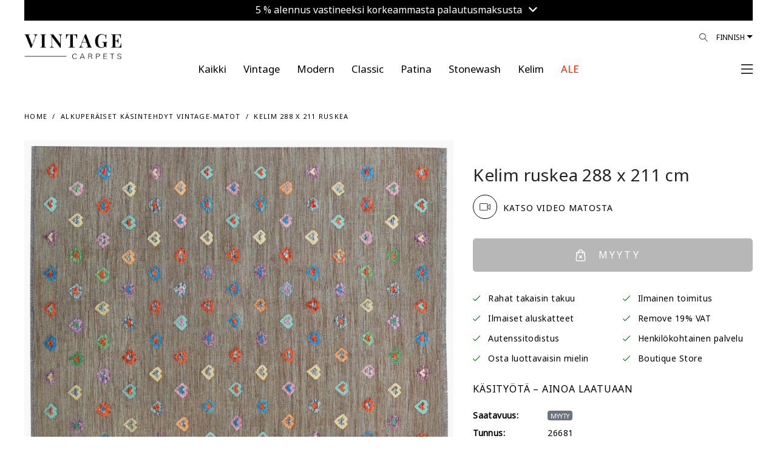

--- FILE ---
content_type: text/html; charset=utf-8
request_url: https://www.vintagecarpets.com/fi/kelim-288x211-26681
body_size: 107197
content:
<!DOCTYPE html>
<!--[if IE]><![endif]-->
<!--[if IE 8 ]><html dir="ltr" lang="fi" class="ie8"><![endif]-->
<!--[if IE 9 ]><html dir="ltr" lang="fi" class="ie9"><![endif]-->
<!--[if (gt IE 9)|!(IE)]><!-->
<html dir="ltr" lang="fi">
<!--<![endif]-->
<head>
	<meta charset="UTF-8"/>
    <meta name="viewport" content="width=device-width, initial-scale=1.0, maximum-scale=1.0, user-scalable=no, shrink-to-fit=no"/>
	<meta name="format-detection" content="telephone=no">
    <meta http-equiv="X-UA-Compatible" content="IE=edge">
    <meta name="robots" content="index, follow">
    
    <title>Kelim 288 x 211</title>
    <base href="https://www.vintagecarpets.com/"/>
                        <meta property="og:title" content="Kelim 288 x 211"/>
            <meta property="og:description" content=""/>
            <meta property="og:site_name" content="VINTAGE CARPETS"/>
            <meta property="og:type" content="product"/>
            <meta property="og:image" content="https://www.vintagecarpets.com/image/cache/catalog/26590-26685/Kelim-26681-rot-1500x1950.jpg"/>
            <meta property="og:image:width" content="1500"/>
            <meta property="og:image:height" content="1950"/>
            <meta property="og:url" content="https://www.vintagecarpets.com/fi/kelim-288x211-26681"/>
            <meta property="fb:app_id" content="364578584129977"/>
        <link rel="alternate" href="https://www.vintagecarpets.com/no/kelim-288x211-26681" hreflang="no"/><link rel="alternate" href="https://www.vintagecarpets.com/fi/kelim-288x211-26681" hreflang="fi"/><link rel="alternate" href="https://www.vintagecarpets.com/da/kelim-288x211-26681" hreflang="da"/><link rel="alternate" href="https://www.vintagecarpets.com/it/kelim-288x211-26681" hreflang="it"/><link rel="alternate" href="https://www.vintagecarpets.com/fr/kelim-288x211-26681" hreflang="fr"/><link rel="alternate" href="https://www.vintagecarpets.com/sv/kelim-288x211-26681" hreflang="sv"/><link rel="alternate" href="https://www.vintagecarpets.com/es/kelim-288x211-26681" hreflang="es"/><link rel="alternate" href="https://www.vintagecarpets.com/kelim-288x211-26681" hreflang="de"/><link rel="alternate" href="https://www.vintagecarpets.com/kelim-288x211-26681" hreflang="x-default"/><link rel="alternate" href="https://www.vintagecarpets.com/en/kelim-288x211-26681" hreflang="en"/>
    <meta name="p:domain_verify" content="bb158c0de07fd482082c458f502da21f"/>
     
    <link rel="preconnect" href="https://fonts.googleapis.com">
	<link rel="preconnect" href="https://fonts.gstatic.com" crossorigin>
	<link href="https://fonts.googleapis.com/css2?family=Noto+Sans+Khojki&display=swap" rel="stylesheet">
    <link href="catalog/view/theme/vc/assets/css/custom.css?v=260121134502" rel="stylesheet">
    <link href="catalog/view/theme/vc/assets/css/update_style.css?v=260121134502" rel="stylesheet">
        <link href="catalog/view/javascript/A.easyzoom,,_easyzoom.css,,qv==1.2+jquery,,_swiper,,_css,,_swiper.min.css+jquery,,_swiper,,_css,,_opencart.css+jquery,,_magnific,,_magnific-popup.css+jquery,,_datetimepicker,,_bootstrap-datetimepicker.min.css,Mcc.IlZ658n7ah.css.pagespeed.cf.gYpdD4a8FS.css" type="text/css" rel="stylesheet" media="screen"/>
        
        
        
        
    	<script type="rocketlazyloadscript" data-rocket-src="https://cdnjs.cloudflare.com/ajax/libs/jquery/3.3.1/jquery.min.js"></script>
        <script type="rocketlazyloadscript" data-rocket-src="https://vintagecarpets-6960.kxcdn.com/catalog/view/javascript/easyzoom/easyzoom.js?v=1.2" data-rocket-type="text/javascript"></script>
        <script type="rocketlazyloadscript" data-rocket-src="https://vintagecarpets-6960.kxcdn.com/catalog/view/javascript/jquery/swiper/js/swiper.jquery.js" data-rocket-type="text/javascript"></script>
        <script type="rocketlazyloadscript" data-rocket-src="https://vintagecarpets-6960.kxcdn.com/catalog/view/javascript/jquery/magnific/jquery.magnific-popup.min.js" data-rocket-type="text/javascript"></script>
        <script type="rocketlazyloadscript" data-rocket-src="https://vintagecarpets-6960.kxcdn.com/catalog/view/javascript/jquery/datetimepicker/moment/moment.min.js" data-rocket-type="text/javascript"></script>
        <script type="rocketlazyloadscript" data-rocket-src="https://vintagecarpets-6960.kxcdn.com/catalog/view/javascript/jquery/datetimepicker/moment/moment-with-locales.min.js" data-rocket-type="text/javascript"></script>
        <script type="rocketlazyloadscript" data-rocket-src="https://vintagecarpets-6960.kxcdn.com/catalog/view/javascript/jquery/datetimepicker/bootstrap-datetimepicker.min.js" data-rocket-type="text/javascript"></script>
            <link href="https://www.vintagecarpets.com/fi/kelim-288x211-26681" rel="canonical"/>
        <link href="https://www.vintagecarpets.com/image/catalog/xfavicon.png.pagespeed.ic.w5UULt6eBp.webp" rel="icon"/>
        <link href="image/icons/xapple-touch-icon.png.pagespeed.ic.oiUSG8Ejbp.webp" rel="apple-touch-icon"/>
    <link href="image/icons/xapple-touch-icon-152x152.png.pagespeed.ic.huuokZwWRT.webp" rel="apple-touch-icon" sizes="152x152"/>
    <link href="image/icons/xapple-touch-icon-167x167.png.pagespeed.ic.AUUdl5voD4.webp" rel="apple-touch-icon" sizes="167x167"/>
    <link href="image/icons/xapple-touch-icon-180x180.png.pagespeed.ic.OWJFEuYQna.webp" rel="apple-touch-icon" sizes="180x180"/>
    <link href="image/icons/xicon-hires.png.pagespeed.ic.xm5BaneR9R.webp" rel="icon" sizes="192x192"/>
    <link href="image/icons/xicon-normal.png.pagespeed.ic.a-ePmtU4tn.webp" rel="icon" sizes="128x128"/>
    			<!-- Google Tag Manager -->
	<script type="rocketlazyloadscript">(function(w,d,s,l,i){w[l]=w[l]||[];w[l].push({'gtm.start':
	new Date().getTime(),event:'gtm.js'});var f=d.getElementsByTagName(s)[0],
	j=d.createElement(s),dl=l!='dataLayer'?'&l='+l:'';j.async=true;j.src=
	'https://www.googletagmanager.com/gtm.js?id='+i+dl;f.parentNode.insertBefore(j,f);
	})(window,document,'script','dataLayer','GTM-NF74TK');</script>
	<!-- End Google Tag Manager -->
	<!-- Google tag (gtag.js) -->
	<script type="rocketlazyloadscript" async data-rocket-src="https://www.googletagmanager.com/gtag/js?id=G-5TK09E2DJQ"></script>
	<script type="rocketlazyloadscript">
		window.dataLayer = window.dataLayer || [];
		function gtag(){dataLayer.push(arguments);}
		gtag('js', new Date());

		gtag('config', 'G-5TK09E2DJQ');
		gtag('config', 'AW-806733414');
	</script>
	    <!-- Facebook Domain Verification-->
    <meta name="facebook-domain-verification" content="a9o7t4v3qe7dgwprzwy8hbv5jk0z3v">
	<script type="rocketlazyloadscript">!function(C,oo,k,ie,b,o,t){
		let a=C.scripts[0],c="en",d=C.createElement(ie),
		e=[/^\/([a-z]{2})([_-][a-z]{2})?(\/.*)?/g.exec(k),/^([a-z]{2})\./.exec(oo),
		/\.([a-z]{2,})$/.exec(oo)],f={at:"de",au:c,ca:c,cz:"cs",dk:"da",ee:"et",no:"nb",se:
		"sv",uk:c},g=0;for(g of e){e=g?g[1]:t;if(g)break}e=e.length!=2?t:e;e=f[e]?f[e]:e;d.
		id=b;d.src="https://consent.cookiebot.com/uc.js";d.dataset.cbid=o;d.dataset.
		culture=e;d.async=!0;a.parentNode.insertBefore(d,a)}(document,location.hostname,
		location.pathname,"script","Cookiebot","b71e17f8-7818-438a-a51d-dd3317b78ac4","fi")
	</script>
	<!-- anees - moved scripts from footer.twig -->
	<script type="rocketlazyloadscript" data-rocket-src="https://vintagecarpets-6960.kxcdn.com/catalog/view/theme/vc/assets/js/popper.min.js" data-rocket-type="text/javascript"></script>
    <script type="rocketlazyloadscript" data-rocket-src="https://vintagecarpets-6960.kxcdn.com/catalog/view/theme/vc/assets/js/bootstrap.min.js" data-rocket-type="text/javascript"></script>
    <script type="rocketlazyloadscript" data-rocket-src="https://vintagecarpets-6960.kxcdn.com/catalog/view/theme/vc/assets/plugins/mmenu/mmenu.js" data-rocket-type="text/javascript"></script>
	<script type="rocketlazyloadscript" data-rocket-src="https://vintagecarpets-6960.kxcdn.com/catalog/view/javascript/common.js?v=6.03" data-rocket-type="text/javascript"></script>
<script type="rocketlazyloadscript" data-rocket-src="https://vintagecarpets-6960.kxcdn.com/catalog/view/javascript/ecommerce_ga4.min.js?v=1.0.5" data-rocket-type="text/javascript"></script>
</head>
<body class="loipon product_product">
	<!-- Google Tag Manager (noscript) -->
	<noscript><iframe data-src="https://www.googletagmanager.com/ns.html?id=GTM-NF74TK" height="0" width="0" style="display:none;visibility:hidden" loading="lazy"></iframe></iframe></noscript>
	<!-- End Google Tag Manager (noscript) -->
	<div id="my-page">
				<div class="container-fluid">
		<div class="topbar_info_msg" style="width: 100%; padding: 0px; font-size: 16px; line-height: 16px; text-align: center; position: relative;">
			<div class="swiper-viewport" style="background: transparent;">
				<div id="slideshow_topbar_info" class="swiper-container">
					<div class="swiper-wrapper">
											<div class="swiper-slide text-center" style="background: #000000; padding: 6px 0px 12px; color: #ffffff; text-align: center;">
															<a class="topbar_msg agree2" style="color:#ffffff;" href="index.php?route=information/information/agree&amp;information_id=50">
									5 % alennus vastineeksi korkeammasta palautusmaksusta <i class="fa fa-angle-down"></i>
								</a>
													</div>
										</div>
				</div>
			</div>
			
						
		</div>
		
	</div>

<script type="rocketlazyloadscript" data-rocket-type="text/javascript">
$('document').ready(function() {
	new Swiper('#slideshow_topbar_info', {
		speed: 500,
		effect: 'fade',
		navigation: {
			nextEl: '',
			prevEl: '',
		},
		autoplay: {
			delay: 3000,
		},
	});
});
</script>
		<header class="header2">
            <div class="header-fluid container-fluid">
            	<div class="header-wrap">
                    <div class="row">
        	            <div class="col">
														<div class="logo" style="max-width: 160px; width: 160px; top: 15px">
							                                <div class="logo-img">
                                    <a href="https://www.vintagecarpets.com/fi/" title="Vintage Matot">
                                                                                    <!--<img alt="VINTAGE CARPETS" class="img-fluid"  src="https://vintagecarpets-6960.kxcdn.com/image/catalog/src/vintagecarpets-logo.svg"  width="96" height="96" />-->
                                            <img alt="VINTAGE CARPETS" class="img-fluid" src="https://vintagecarpets-6960.kxcdn.com/image/cache/wp/lp/Vintage-Carpet-Logo24.webp" width="225" height="53" style="height: auto;"/>
                                                                            </a>
                                </div>
                            </div>
                            <script type="application/ld+json">{"@context":"https:\/\/schema.org","@type":"Organization","url":"https:\/\/www.vintagecarpets.com\/fi\/","sameAs":null,"@id":"#organization","name":"VINTAGE CARPETS","logo":"image\/cache\/wp\/lp\/vc-new-logo.webp"} </script>
                        </div>
        	                    	            <div class="col d-none d-lg-block">
                            <div class="languages float-right">
								<form action="https://www.vintagecarpets.com/index.php?route=common/language/language" method="post" enctype="multipart/form-data">
									<div class="btn-group">
										<button class="btn btn-link dropdown-toggle" data-toggle="dropdown" data-display="static" aria-haspopup="true" aria-expanded="false">Finnish</button>
										<ul class="dropdown-menu dropdown-menu-right">
											<li><button class="btn btn-link btn-block language-select" type="button" name="no-nb"> Norwegian</button></li>
											<li><button class="btn btn-link btn-block language-select" type="button" name="fi-fi"> Finnish</button></li>
											<li><button class="btn btn-link btn-block language-select" type="button" name="da-dk"> Dansk</button></li>
											<li><button class="btn btn-link btn-block language-select" type="button" name="it-it"> Italiano</button></li>
											<li><button class="btn btn-link btn-block language-select" type="button" name="nl-nl"> Nederlands</button></li>
											<li><button class="btn btn-link btn-block language-select" type="button" name="fr-fr"> Français</button></li>
											<li><button class="btn btn-link btn-block language-select" type="button" name="sv-se"> Svenska</button></li>
											<li><button class="btn btn-link btn-block language-select" type="button" name="es-es"> Español</button></li>
											<li><button class="btn btn-link btn-block language-select" type="button" name="de-de"> Deutsch</button></li>
											<li><button class="btn btn-link btn-block language-select" type="button" name="en-gb"> English</button></li>
										</ul>
									</div>
									<input type="hidden" name="code" value=""/>
									<input type="hidden" name="redirect" value="product/product+&product_id=30871"/>
								</form>
							</div>

                            <div class="nav-icons float-right position-relative">
                                <div id="search_icon">
                                    <a href="#" id="desktop_menu_link"><i class="lnr lnr-magnifier"></i></a>
																											                                </div>
                            </div>
        	            </div>
        	        </div>
        	        <div class="row main_nav">
        	            <div class="col-lg-1"></div>
        	            <div class="main_nav_wrap col-lg-10">
        	                <ul class="nav justify-content-center level-1" itemscope itemtype="https://www.schema.org/SiteNavigationElement">
                                																<li class="nav-item level-1_item " itemprop="name">
									<a href="https://www.vintagecarpets.com/fi/Kaikki-kategoriat-käsintehdyt-matot" itemprop="url" class="nav-link">
										<span class="level-1_link-text" style="color: #000000 !important;">Kaikki</span>
									</a>
								</li>
																<li class="nav-item level-1_item " itemprop="name">
									<a href="https://www.vintagecarpets.com/fi/vintage-matto" itemprop="url" class="nav-link">
										<span class="level-1_link-text" style="color: #000000 !important;">Vintage</span>
									</a>
								</li>
																<li class="nav-item level-1_item " itemprop="name">
									<a href="https://www.vintagecarpets.com/fi/modern" itemprop="url" class="nav-link">
										<span class="level-1_link-text" style="color: #000000 !important;">Modern</span>
									</a>
								</li>
																<li class="nav-item level-1_item " itemprop="name">
									<a href="https://www.vintagecarpets.com/fi/classic" itemprop="url" class="nav-link">
										<span class="level-1_link-text" style="color: #000000 !important;">Classic</span>
									</a>
								</li>
																<li class="nav-item level-1_item " itemprop="name">
									<a href="https://www.vintagecarpets.com/index.php?route=product/category&amp;path=132" itemprop="url" class="nav-link">
										<span class="level-1_link-text" style="color: #000000 !important;">Patina</span>
									</a>
								</li>
																<li class="nav-item level-1_item " itemprop="name">
									<a href="https://www.vintagecarpets.com/fi/Retro-Persialaiset-matto.html" itemprop="url" class="nav-link">
										<span class="level-1_link-text" style="color: #000000 !important;">Stonewash</span>
									</a>
								</li>
																<li class="nav-item level-1_item " itemprop="name">
									<a href="https://www.vintagecarpets.com/fi/kilim" itemprop="url" class="nav-link">
										<span class="level-1_link-text" style="color: #000000 !important;">Kelim</span>
									</a>
								</li>
																<li class="nav-item level-1_item clearance" itemprop="name">
									<a href="https://www.vintagecarpets.com/fi/varastossa" itemprop="url" class="nav-link">
										<span class="level-1_link-text" style="color: #ff2600 !important;">ALE</span>
									</a>
								</li>
								                            </ul>
        	            </div>
        	            <div class="col-lg-1 text-right text-right-col pr-0 pl-0">
														                            <div class="mmenu-trigger-wrap">
								<a href="#main-nav" id="mmenu-trigger">
                                                                            <span><!--Menu--> <i class="fal fa-bars ml-2"></i></span>
                                                                    </a>
                            </div>
        	            </div>
        	        </div>
        		</div>
            	
            </div>
        </header>
		
		<div class="d-none">
            <form action="https://www.vintagecarpets.com/index.php?route=common/currency/currency" method="post" enctype="multipart/form-data" id="form-currency">
                <input type="hidden" id="form-currency-code" name="code" value=""/>
                <input type="hidden" name="redirect" value="product/product+&product_id=30871"/>
            </form>
            <form action="https://www.vintagecarpets.com/index.php?route=common/language/language" method="post" enctype="multipart/form-data" id="form-language">
                <input type="hidden" id="form-language-code" name="code" value=""/>
                <input type="hidden" name="redirect" value="product/product+&product_id=30871"/>
                <input type="hidden" name="unroute" value=""/>
            </form>
        </div>
        <div class="d-none main-menu-wrap">
            <nav id="main-nav" class="nav justify-content-center level-1">
                <ul>
															<li>
						<a href="#">Language (Finnish)</a>
						<ul class="ordered-submenu mm-listview">
							<li class="mm-listitem"><a href="#" onclick="$('#form-language-code').val('no-nb');$('#form-language').submit();" class="mm-listitem__text">Norwegian</a></li>
							<li class="mm-listitem"><a href="#" onclick="$('#form-language-code').val('fi-fi');$('#form-language').submit();" class="mm-listitem__text">Finnish</a></li>
							<li class="mm-listitem"><a href="#" onclick="$('#form-language-code').val('da-dk');$('#form-language').submit();" class="mm-listitem__text">Dansk</a></li>
							<li class="mm-listitem"><a href="#" onclick="$('#form-language-code').val('it-it');$('#form-language').submit();" class="mm-listitem__text">Italiano</a></li>
							<li class="mm-listitem"><a href="#" onclick="$('#form-language-code').val('nl-nl');$('#form-language').submit();" class="mm-listitem__text">Nederlands</a></li>
							<li class="mm-listitem"><a href="#" onclick="$('#form-language-code').val('fr-fr');$('#form-language').submit();" class="mm-listitem__text">Français</a></li>
							<li class="mm-listitem"><a href="#" onclick="$('#form-language-code').val('sv-se');$('#form-language').submit();" class="mm-listitem__text">Svenska</a></li>
							<li class="mm-listitem"><a href="#" onclick="$('#form-language-code').val('es-es');$('#form-language').submit();" class="mm-listitem__text">Español</a></li>
							<li class="mm-listitem"><a href="#" onclick="$('#form-language-code').val('de-de');$('#form-language').submit();" class="mm-listitem__text">Deutsch</a></li>
							<li class="mm-listitem"><a href="#" onclick="$('#form-language-code').val('en-gb');$('#form-language').submit();" class="mm-listitem__text">English</a></li>
						</ul>
					</li>
                    															<li class="nav-item level-1_item " itemprop="name">
						<a href="https://www.vintagecarpets.com/fi/Kaikki-kategoriat-käsintehdyt-matot" itemprop="url" class="nav-link">
							<span class="level-1_link-text" style="color: #000000 !important;">Kaikki</span>
						</a>
					</li>
										<li class="nav-item level-1_item " itemprop="name">
						<a href="https://www.vintagecarpets.com/fi/vintage-matto" itemprop="url" class="nav-link">
							<span class="level-1_link-text" style="color: #000000 !important;">Vintage</span>
						</a>
					</li>
										<li class="nav-item level-1_item " itemprop="name">
						<a href="https://www.vintagecarpets.com/fi/modern" itemprop="url" class="nav-link">
							<span class="level-1_link-text" style="color: #000000 !important;">Modern</span>
						</a>
					</li>
										<li class="nav-item level-1_item " itemprop="name">
						<a href="https://www.vintagecarpets.com/fi/classic" itemprop="url" class="nav-link">
							<span class="level-1_link-text" style="color: #000000 !important;">Classic</span>
						</a>
					</li>
										<li class="nav-item level-1_item " itemprop="name">
						<a href="https://www.vintagecarpets.com/index.php?route=product/category&amp;path=132" itemprop="url" class="nav-link">
							<span class="level-1_link-text" style="color: #000000 !important;">Patina</span>
						</a>
					</li>
										<li class="nav-item level-1_item " itemprop="name">
						<a href="https://www.vintagecarpets.com/fi/Retro-Persialaiset-matto.html" itemprop="url" class="nav-link">
							<span class="level-1_link-text" style="color: #000000 !important;">Stonewash</span>
						</a>
					</li>
										<li class="nav-item level-1_item " itemprop="name">
						<a href="https://www.vintagecarpets.com/fi/kilim" itemprop="url" class="nav-link">
							<span class="level-1_link-text" style="color: #000000 !important;">Kelim</span>
						</a>
					</li>
										<li class="nav-item level-1_item clearance" itemprop="name">
						<a href="https://www.vintagecarpets.com/fi/varastossa" itemprop="url" class="nav-link">
							<span class="level-1_link-text" style="color: #ff2600 !important;">ALE</span>
						</a>
					</li>
										<li><a href="index.php?route=product/search">Suodattimet</a></li>
                                        <li><a href="https://www.vintagecarpets.com/index.php?route=checkout/cart" id="cart_icon" data-toggle="modal" data-target="#cart">Ostoskori</a></li>
                    <li><a href="https://www.vintagecarpets.com/index.php?route=account/wishlist" id="wish_icon" data-toggle="modal" data-target="#cart">Toivelista</a></li>
                                        <li><a href="https://www.vintagecarpets.com/index.php?route=account/login">Asiakastilini</a></li>
                                                            <li>
                        <span>
                            <a href="https://www.vintagecarpets.com/index.php?route=account/register">Rekisteröi tili</a> / <a href="https://www.vintagecarpets.com/index.php?route=account/login">Kirjaudu</a>
                        </span>
                    </li>
                                        <li>
						<a href="#">Valuutta (EUR)</a>
                        						<ul class="ordered-submenu">
																								<li><a href="#" onclick="$('#form-currency-code').val('AUD');$('#form-currency').submit();">AUD</a></li>
																																<li><a href="#" onclick="$('#form-currency-code').val('CHF');$('#form-currency').submit();">CHF</a></li>
																																<li><a href="#" onclick="$('#form-currency-code').val('DKK');$('#form-currency').submit();">DKK</a></li>
																							 
									<li class="order-1 active"><a href="#">EUR</a></li>
																																<li><a href="#" onclick="$('#form-currency-code').val('GBP');$('#form-currency').submit();">GBP</a></li>
																																<li><a href="#" onclick="$('#form-currency-code').val('NOK');$('#form-currency').submit();">NOK</a></li>
																																<li><a href="#" onclick="$('#form-currency-code').val('PLN');$('#form-currency').submit();">PLN</a></li>
																																<li><a href="#" onclick="$('#form-currency-code').val('SEK');$('#form-currency').submit();">SEK</a></li>
																																<li><a href="#" onclick="$('#form-currency-code').val('USD');$('#form-currency').submit();">USD</a></li>
															 
						</ul>
                                            </li>
                    <li itemprop="name"><a itemprop="url" href="https://www.vintagecarpets.com/index.php?route=information/contact">Ota yhteyttä</a></li>
                </ul>
            </nav>
        </div>
        <script type="rocketlazyloadscript" data-rocket-type="text/javascript">
            $(document).ready(function() {
                $("#main-nav").mmenu({
                    extensions: [
                        "position-right"
                   ],
                    navbar: {
                        title: "My Menu",
						href: "#"
                    },
                    navbars: [
                        {
                            position: "top",
                            content: [
                                'close'
                            ]
                        },
                        {
                            position: "bottom",
                            content: [
                                "<a class='fab fa-facebook' target='_blank' href='https://www.facebook.com/vintagecarpet'></a>",
                                "<a class='fab fa-instagram' target='_blank' href='https://www.instagram.com/vintagecarpets/'></a>",
                                "<a class='fab fa-youtube' target='_blank' href='https://www.youtube.com/user/sobsie'></a>",
                                "<a class='fab fa-pinterest' target='_blank' href='https://pinterest.com/vintagecarpets'></a>"
                            ]
                        }
                    ]
                }, {
                    // configuration
                    transitionDuration: 600
                });
				
				$("#mm-0 .mm-navbar").html('<a class="mm-navbar__title" href="#">My Menu</a>');
            });
        </script>
<div id="cart-wrap">
    <div id="cart" class="modal" data-backdrop="static">
        <div class="modal-dialog" role="document">
            <div class="modal-content">
                <div class="modal-header">
                    <button type="button" id="close-cart" class="close">
                        <i class="fal fa-times"></i>
                    </button>
					<ul class="nav" id="offcanvas-tab">
						<li class="nav-item">
							<a class="nav-link active" id="offcanvas-cart-tab" href="https://www.vintagecarpets.com/fi/checkout">
								<img src="[data-uri]" data-src="https://vintagecarpets-6960.kxcdn.com/image/catalog/src/icons/cart-icon.svg" class="lazy-blur" class="img-popover" alt="Kärryni" width="12" height="15" loading="lazy"> <h5 class="modal-title">Kärryni</h5>
							</a>
						</li>
						<li class="nav-item">
							<a class="nav-link" id="offcanvas-wishlist-tab" href="https://www.vintagecarpets.com/index.php?route=account/wishlist">
								<img src="[data-uri]" data-src="https://vintagecarpets-6960.kxcdn.com/image/catalog/src/icons/heart.svg" class="lazy-blur" class="img-popover" alt="TOIVELISTANI" width="15" height="15" loading="lazy"> <h5 class="modal-title">TOIVELISTANI</h5>
							</a>
						</li>
					</ul>
                </div>          
				<div id="offcanvas-cart" class="tab-pane"><div id="cart-container">
	<div class="modal-inner">
		<div class="modal-body">
													
						
							<div class="cart_empty">
					<i class="fal fa-empty-set"></i>
					Ostoskorisi on tyhjä!
				</div>
					</div>
		<div class="modal-footer">
							<a href="https://www.vintagecarpets.com/index.php?route=extension/quickcheckout/checkout" class="btn btn-block btn-primary disabled">Kassalle</a>
					</div>
	</div>
</div>
<script type="rocketlazyloadscript" data-rocket-type="text/javascript">
	
	//Extra Discount Apply
	function LeftCartExtraDiscount() {
		
		if($('#cart_vc_extra_discount').prop('checked')==true) {
			var vc_extra_discount = 1;
		} else {
			var vc_extra_discount = 0;
		}
		
		console.log('vc_extra_discount: ' + vc_extra_discount);
		
		$.ajax({
			type: 'POST',
			dataType: 'json',
			url: 'index.php?route=extension/quickcheckout/checkout/extradiscount',
			data: { vc_extra_discount : vc_extra_discount },
			beforeSend: function() {
				$('#vc_extra_discount_label').addClass('loading');
			},
			complete: function(json) {
				$('#vc_extra_discount_label').removeClass('loading');
			},
			success: function(json) {
				if (json['redirect']) {
					location = json['redirect'];
				} else {
					$('#cart-wrap #cart-container').load('index.php?route=common/cart/info .modal-inner');
				}
			}       
		});	
	}
	
	function leftCartRemove(key) {
		
		var item_name = $('#item_name' + key).val();
		var item_id = $('#item_id' + key).val();
		var price = $('#price' + key).val();
		var currency = $('#currency' + key).val();
		var discount = $('#discount' + key).val();
		var item_brand = $('#item_brand' + key).val();
		var item_category = $('#item_category' + key).val();
		var item_category2 = $('#item_category2' + key).val();
		var item_category3 = $('#item_category3' + key).val();
		var item_variant = $('#item_variant' + key).val();
		var item_list_name = $('#item_list_name' + key).val();
		var item_list_id = $('#item_list_id' + key).val();
		var sort_index = $('#index' + key).val();
		var quantity = $('#quantity' + key).val();
		
		$.ajax({
			url: 'index.php?route=checkout/cart/remove',
			type: 'post',
			data: 'key=' + key,
			dataType: 'json',
			beforeSend: function() {
				$('#cart > button').button('loading');
			},
			complete: function() {
				$('#cart > button').button('reset');
			},
			success: function(json) {
				
				// Need to set timeout otherwise it wont update the total
				setTimeout(function () {
					$('#cart > button').html('<span id="cart-total"><i class="fa fa-shopping-cart"></i> ' + json['total'] + '</span>');
				}, 100);
				if (getURLVar('route') == 'checkout/cart' || getURLVar('route') == 'checkout/checkout') {
					location = 'index.php?route=checkout/cart';
				} else {
					$('#cart-wrap #cart-container').load('index.php?route=common/cart/info .modal-inner');
				}
				
				/*GA4*/
				dataLayer.push({ ecommerce: null });
				dataLayer.push({
					event: "remove_from_cart",
					ecommerce: {
						items: [{
							item_name: item_name,
							item_id: item_id,
							currency: currency,
							price: price,
							discount: discount,
							item_brand: item_brand,
							item_category: item_category,
							item_category2: item_category2,
							item_category3: item_category3,
							item_variant: item_variant,
							item_list_name: item_list_name,
							item_list_id: item_list_id,
							index: sort_index,
							quantity: quantity
						}]
					}
				});
				
			},
			error: function(xhr, ajaxOptions, thrownError) {
				alert(thrownError + "\r\n" + xhr.statusText + "\r\n" + xhr.responseText);
			}
		});
	}
</script></div>
				<div id="offcanvas-wishlist" class="tab-pane"><div id="wish-container">
	<div class="modal-inner">
		<div class="modal-body">
						
						
						<div class="cart_empty">
				<i class="fal fa-empty-set"></i>
				Sinun toivelistasi on tyhjä
			</div>
					</div>
		<div class="modal-footer">
							<a href="https://www.vintagecarpets.com/index.php?route=account/wishlist" class="btn btn-block btn-primary disabled">TOIVELISTANI</a>
					</div>
		<i class="fal fa-info-circle" data-toggle="tooltip" data-html="true" data-placement="bottom" title="" data-original-title="Wir können diesen Teppich auch eine kleinere Grösse zuschneiden. Kontaktieren Sie uns mit Ihrer gewünschten Grösse."></i>
	</div>
</div>

</div>
            </div>
        </div>
    </div>
</div>
<script type="rocketlazyloadscript" data-rocket-type="text/javascript">
$(document).on('click', '#desktop_menu_link', function (e) {
    e.preventDefault();
    rightSearch();
});
function rightSearch() {
    $.ajax({
        url: 'index.php?route=common/rightsearch',
        dataType: 'html',
        success: function(html) {
			$('#right_search_body').html(html);
		   
			// open modal AFTER content loads
            $('#desktop_menu').modal('show');
        },
        error: function(xhr, ajaxOptions, thrownError) {
            alert(thrownError + "\r\n" + xhr.statusText + "\r\n" + xhr.responseText);
        }
    });
}
</script>
<div id="desktop_menu" class="modal" data-backdrop="static">
    <div class="modal-dialog" role="document">
        <div class="modal-content">
			<div class="modal-header">
				<button type="button" class="close" data-dismiss="modal">&times;</button>
			</div>
			<div id="right_search_body"></div>
		</div>
	</div>
</div>

<style type="text/css">.product_button-check a{cursor:pointer}.product_button-check a:hover{text-decoration:underline!important}div.model-agree2 .modal-header .close{top:42px!important;right:-3px!important}#customized_carpet .modal-body p{margin:7px 15px}@media (max-width:981px){.pswp img{max-width:none;height:auto!important}}</style>
<script type="rocketlazyloadscript" data-rocket-type="text/javascript" data-rocket-src="https://widget.trustpilot.com/bootstrap/v5/tp.widget.bootstrap.min.js"></script>
<div id="common-product" class="main_container container-fluid">
    <div class="col-12 mt-4 mb-2"></div>
    <div class="category_helpers">
        <div class="row">
            <div class="col-12 col-md-6">
                <ul class="bread" itemscope itemtype="http://schema.org/BreadcrumbList">
                                            <li itemprop="itemListElement" itemscope itemtype="http://schema.org/ListItem">
                            <a href="https://www.vintagecarpets.com/fi/" itemprop="item"><span itemprop="name">Home</span></a>
                            <meta itemprop="position" content="1"/>
                        </li>
                                            <li itemprop="itemListElement" itemscope itemtype="http://schema.org/ListItem">
                            <a href="https://www.vintagecarpets.com/fi/vintage-matto" itemprop="item"><span itemprop="name">Alkuperäiset käsintehdyt vintage-matot</span></a>
                            <meta itemprop="position" content="2"/>
                        </li>
                                            <li itemprop="itemListElement" itemscope itemtype="http://schema.org/ListItem">
                            <a href="https://www.vintagecarpets.com/fi/kelim-288x211-26681" itemprop="item"><span itemprop="name">Kelim 288 x 211 ruskea</span></a>
                            <meta itemprop="position" content="3"/>
                        </li>
                                    </ul>
            </div>
        </div>
    </div>
    <div id="product" class="product_single">
        <div class="product_single_wrap" itemscope="" itemtype="http://schema.org/Product">
            <div id="product_images_container" class="row">
    			                <div class="col-7misi col-12 col-lg-6">
                    <meta itemprop="image" content="image/cache/wp/gj/26590-26685/Kelim-26681-rot-1500x1950.webp">
                    <meta itemprop="brand" content="Vintage Carpets">
                    <meta itemprop="sku" content="26681">
                    <meta itemprop="mpn" content="26681">
                    <div class="product_images">
                        						<div class="product_thumbnails_top" style="margin-bottom: 32px;">
							<div class="row first-row-container">
																										<figure class="col-12 col-md-12 product_additional odd">
																					<a onclick="mainImg();" class="product_thumbnail" style="cursor: pointer;" title="Kelim  ruskea  288 x 211 cm" data-size="1000x1300">
												<img id="img_01" src="[data-uri]" data-src="https://vintagecarpets-6960.kxcdn.com/image/cache/wp/gj/26590-26685/Kelim-26681-rot-1500x1950.webp" class="lazy-blur" alt="Kelim  ruskea  288 x 211 cm" width="740" height="565" loading="lazy">
											</a>
																			</figure>
									
																		
															</div>
							<div class="row">
																										<div class="product_thumbnails" style="display: flex; width: 100%;">
																													<figure class="col product_additional even" style="margin: 0px;">
											<a class="product_thumbnail" href="image/cache/wp/gj/26590-26685/Kelim-26681_a-1500x1950.webp" title="Kelim  ruskea  288 x 211 cm" data-size="1000x1300"><img src="[data-uri]" data-src="https://vintagecarpets-6960.kxcdn.com/image/cache/wp/gj/26590-26685/Kelim-26681_a-1500x1950.webp" class="lazy-blur" title="Kelim  ruskea  288 x 211 cm" alt="Kelim  ruskea  288 x 211 cm" width="220" height="280" loading="lazy"></a>
										</figure>
																				<figure class="col product_additional odd" style="margin: 0px;">
											<a class="product_thumbnail" href="image/cache/wp/gj/0-10/26681%20(2)-1500x1950.webp" title="Kelim  ruskea  288 x 211 cm" data-size="1000x1300"><img src="[data-uri]" data-src="https://vintagecarpets-6960.kxcdn.com/image/cache/wp/gj/0-10/26681%20(2)-1500x1950.webp" class="lazy-blur" title="Kelim  ruskea  288 x 211 cm" alt="Kelim  ruskea  288 x 211 cm" width="220" height="280" loading="lazy"></a>
										</figure>
																				<figure class="col product_additional even" style="margin: 0px;">
											<a class="product_thumbnail" href="image/cache/wp/gj/26590-26685/Kelim-26681_b-1500x1950.webp" title="Kelim  ruskea  288 x 211 cm" data-size="1000x1300"><img src="[data-uri]" data-src="https://vintagecarpets-6960.kxcdn.com/image/cache/wp/gj/26590-26685/Kelim-26681_b-1500x1950.webp" class="lazy-blur" title="Kelim  ruskea  288 x 211 cm" alt="Kelim  ruskea  288 x 211 cm" width="220" height="280" loading="lazy"></a>
										</figure>
																				<figure class="col product_additional odd" style="margin: 0px;">
											<a class="product_thumbnail" href="image/cache/wp/gj/26590-26685/Kelim-26681_Z-1500x1950.webp" title="Kelim  ruskea  288 x 211 cm" data-size="1000x1300"><img src="[data-uri]" data-src="https://vintagecarpets-6960.kxcdn.com/image/cache/wp/gj/26590-26685/Kelim-26681_Z-1500x1950.webp" class="lazy-blur" title="Kelim  ruskea  288 x 211 cm" alt="Kelim  ruskea  288 x 211 cm" width="220" height="280" loading="lazy"></a>
										</figure>
																			</div>
																							</div>
						</div>
                                            </div>
					<script type="rocketlazyloadscript" data-rocket-src="https://player.vimeo.com/api/player.js"></script>
					<script type="rocketlazyloadscript">
						function mainImg() {
						
							html  = '<div id="modal_main_img" class="modal">';
							html += '  	<div class="modal-dialog">';
							html += '    	<div class="modal-content">';
							html += '       	<i class="fal fa-times modal-close"></i>';
							html += '      		<div class="modal-body"><img src="[data-uri]" data-src="https://vintagecarpets-6960.kxcdn.com/image/cache/wp/gj/26590-26685/Kelim-26681-rot-1500x1950.webp" class="lazy-blur" alt="Kelim  ruskea  288 x 211 cm" width="835" height="645"/ loading="lazy"></div>';
							html += '    	</div>';
							html += '  	</div>';
							html += '</div>';
							
							$('body').append(html);
							
							$('#modal_main_img').modal('show'); 
							
							$('#modal_main_img .modal-close').click(function() {
								$('#modal_main_img').modal('hide');
							});
							
							$('#modal_main_img').on('hide.bs.modal', function (e) {
								$('#modal_main_img').remove();
							});
						}
						
						function shortVideo(short_video_id) {
							
							$('#modal-video').remove();
							
							var data = '<div style="padding:130.31% 0 0 0;position:relative;"><iframe data-src="https://player.vimeo.com/video/"+ short_video_id +'?badge=0&autopause=0&player_id=0&app_id=58479" frameborder="0" allow="autoplay; fullscreen; picture-in-picture; clipboard-write" style="position:absolute;top:0;left:0;width:100%;height:100%;" title="2eng" loading="lazy"></iframe></iframe></div>';
							
							console.log(data);
							
							html  = '<div id="modal-video" class="modal short_video_modal">';
							html += '  	<div class="modal-dialog">';
							html += '    	<div class="modal-content">';
							html += '       	<i class="fal fa-times modal-close"></i>';
							html += '      		<div class="modal-body">' + data + '</div>';
							html += '    	</div>';
							html += '  	</div>';
							html += '</div>';
							
							$('body').append(html);
							$('#modal-video').modal('show'); 
							
							$('#modal-video .modal-close').click(function() {
								$('#modal-video').modal('hide');
							});
							
							$('#modal-video').on('hide.bs.modal', function (e) {
								$('#modal-video').remove();
							});
						}
					</script>
					
                    <div class="product-extra-request" style="max-width: 100%">
					
												
															<!--<div class="request-text12">-->
																<a class="btn btn-default disabled" style="width: 100%;"><span>myyty</span></a>
																<!--</div>-->
								
																
														
												
												
												
												
												
												
												
					</div>
					
										
					<!-- Modal -->
					<div class="modal fade" id="videoModal" tabindex="-1" role="dialog" aria-labelledby="video_label" aria-hidden="true">
						<div class="modal-dialog" role="document" style="max-width: 750px">
							<div class="modal-content">
								<div class="modal-header">
									<h5 class="modal-title" id="video_label">WhatsApp +306985998888</h5>
									<button type="button" class="close" data-dismiss="modal" aria-label="Close">
										<span aria-hidden="true">&times;</span>
									</button>
								</div>
								<div class="modal-body" id="helpline_video_modal_body">
									<iframe style="width: 100%; height: 400px;" data-src="https://www.youtube.com/embed/grK-Ek47WHs" loading="lazy"></iframe></iframe>
								</div>
							</div>
						</div>
					</div>
					
					<script type="rocketlazyloadscript">
						function videoPlayer() {
							//var video_frame = '<iframe style="width: 100%; height: 400px;" data-src="https://www.youtube.com/embed/grK-Ek47WHs" title="YouTube video player" frameborder="0" allow="accelerometer; autoplay; clipboard-write; encrypted-media; gyroscope; picture-in-picture" allowfullscreen loading="lazy"></iframe></iframe>';
							
							//jQuery('#helpline_video iframe').attr('src', "https://www.youtube.com/embed/grK-Ek47WHs?rel=0"+"&autoplay=1&ytp-pause-overlay=0&showinfo=0&ecver=2")
						}
					</script>
                </div>
    			        			<script type="rocketlazyloadscript">
            			$(window).on('load', function () {
            				$("#img_01").elevateZoom({ 
            					cursor: 'pointer', 
            					galleryActiveClass: 'active', 
            					imageCrossfade: true,
            					responsive:true,
            					lensSize:200,
            					zoomWindowWidth:$('.col-product-right').width(),
            					zoomWindowHeight:$('.product_single .product_additional').height(),
            					borderSize: 10,
            					borderColour:'#f8f8f8',
            				}); 
            			});
        			</script>
    			                <div class="col-4misi col-12 col-lg-6 col-product-right">
                    <div class="col trustpilot-container" style="padding-top: 5px; padding-bottom: 5px;">
						<!-- TrustBox widget - Micro Star -->
						<div class="header-trustpilot trustpilot-widget hidden-xs hidden-sm" data-locale="en-GB" data-template-id="5419b732fbfb950b10de65e5" data-businessunit-id="5432b80a00006400057ac266" data-style-height="24px" data-style-width="100%" data-theme="light">
							<a href="https://uk.trustpilot.com/review/vintagecarpets.com" target="_blank" style="color:#fff">Trustpilot</a>
						</div>
						<!-- End TrustBox widget -->
					</div>
					
					<!--handmade_info-->
					
                                            							<h1 class="product_name" itemprop="name" style="margin: 7px 0px 10px; position: relative; bottom: 0px;">
							Kelim  ruskea <br/>288 x 211 cm
														</h1>
											                    
					<!--<h2 class="handmade_info"><span></span></h2>-->
					
                    					<div class="product_video">
						
						<a id="go_to_video" href="#" style="position: relative; left: 10px; border: 0px; display: block; float: left;">
							
							<span class="video-icon" style="right: 10px; border:1px solid #000; width:40px; padding:0px 10px 0px; border-radius:50%; line-height:41px; height:40px; left: auto; margin-right: 0px;"></span>
							
							<span style="width: auto;padding: 0;letter-spacing: 1px;line-height: 27px;float: left;font-size: 14px;position: relative;top: 7px;">KATSO VIDEO MATOSTA</span>
							
						</a>
						
						<script type="rocketlazyloadscript" data-rocket-type="text/javascript">
							$(document).ready(function(){
							
								$('#go_to_video').click(function(e){
									
									e.preventDefault();
									
																			var click_id = 'video_player';
																		
									$("html, body").animate({ scrollTop: $('#' + click_id).offset().top}, 600);
									
									$('#' + click_id + ' iframe').attr('src', "https://www.youtube.com/embed/aGQVAG540-k?rel=0"+"&autoplay=1&ytp-pause-overlay=0&showinfo=0&ecver=2");
									
								});
							});
						</script>
					</div>
					                    <div class="clearfix" itemprop="offers" itemscope="" itemtype="http://schema.org/Offer">
						                            <meta itemprop="priceCurrency" content="EUR">
                            <meta itemprop="priceValidUntil" content="2026-12-31"/>
                            <meta itemprop="url" content="https://www.vintagecarpets.com/fi/kelim-288x211-26681">
                                                                                                <meta itemprop="price" content="997">
                                    
                                                    

                                					                                <link itemprop="availability" href="http://schema.org/SoldOut"/>
        						<div class="product_button">
        							<button class="btn-cart btn btn-lg btn-primary disabled" type="button">
        								<img class="icon" src="[data-uri]" data-src="https://vintagecarpets-6960.kxcdn.com/image/cache/wp/lp/src/out.webp" class="lazy-blur" loading="lazy">
        								<span>myyty</span>
        							</button>
                                </div>
        					        				                    </div>
					
					<div class="product_button-check">
						<div class="row">
																																																									<div class="mt-2 mb-1 col-12 col-sm-6">
													<i class="fal fa-check pr-2"></i>
													<a class="agree2" href="https://www.vintagecarpets.com/index.php?route=information/information/agree&amp;information_id=15" target="_blank">Rahat takaisin takuu</a>
												</div>
																																																										
											<div class="mt-2 mb-1 col-12 col-sm-6">
												<i class="fal fa-check pr-2"></i>
												<a class="agree2" href="https://www.vintagecarpets.com/index.php?route=information/information/agree&amp;information_id=16" target="_blank">Ilmainen toimitus</a>
											</div>
																																															
											<div class="mt-2 mb-1 col-12 col-sm-6">
												<i class="fal fa-check pr-2"></i>
												<a class="agree2" href="https://www.vintagecarpets.com/index.php?route=information/information/agree&amp;information_id=17" target="_blank">Ilmaiset aluskatteet</a>
											</div>
																																															
											<div class="mt-2 mb-1 col-12 col-sm-6">
												<i class="fal fa-check pr-2"></i>
												<a class="agree2" href="index.php?route=information/information/agree&amp;information_id=29" target="_blank">Remove 19% VAT</a>
											</div>
																																														<div class="mt-2 mb-1 col-12 col-sm-6">
											<i class="fal fa-check pr-2"></i>
											<a href="#certificate" data-target="#certificate" data-toggle="modal" title="certificate">Autenssitodistus</a>
										</div>
																																					
											<div class="mt-2 mb-1 col-12 col-sm-6">
												<i class="fal fa-check pr-2"></i>
												<a class="agree2" href="https://www.vintagecarpets.com/index.php?route=information/information/agree&amp;information_id=19" target="_blank">Henkilökohtainen palvelu</a>
											</div>
																																															
											<div class="mt-2 mb-1 col-12 col-sm-6">
												<i class="fal fa-check pr-2"></i>
												<a class="agree2" href="index.php?route=information/information/agree&amp;information_id=76" target="_blank">Osta luottavaisin mielin</a>
											</div>
																																															
											<div class="mt-2 mb-1 col-12 col-sm-6">
												<i class="fal fa-check pr-2"></i>
												<a class="agree2" href="index.php?route=information/information/agree&amp;information_id=75" target="_blank">Boutique Store</a>
											</div>
																																								</div>
					</div>
					
										<div id="video_player_mobile" class="product_video_player col-12 d-lg-none d-xl-none" style="padding: 1px 0px; margin-top: 20px;">
												<h4>VIDEO MATOSTA</h4>
						<div class="module_subtitle">Näet matot tarkemmin videoilta kuin pelkistä kuvista.</div>
												<div class="product_video_player_wrap">
														<iframe width="400" height="225" data-src="https://www.youtube.com/embed/aGQVAG540-k?rel=0&ytp-pause-overlay=0&showinfo=0&ecver=2" frameborder="0" allow="accelerometer; autoplay; encrypted-media; gyroscope; picture-in-picture" allowfullscreen style="padding: 0px;" loading="lazy"></iframe></iframe>

													</div>
					</div>
										
                    <div class="clearfix">
                        
						
												
																					<span class="text_handmade" style="text-decoration: none;bottom: 0px;width: 100%;padding: 10px 0px 0px;position: relative;top: 12px;text-align: left;">KÄSITYÖTÄ &ndash; AINOA LAATUAAN</span>
								
												
												<div class="product_attributes">
							<div class="attribute_group ">
																<dl class="attribute_list row">
									<dt class="col-4 col-sm-3">Saatavuus:</dt>
									<dd class="col-8 col-sm-9">
																					<span class="badge badge-secondary">myyty</span>
																			</dd>
									<dt class="col-4 col-sm-3">Tunnus:</dt><dd class="col-8 col-sm-9">26681</dd>
									<dt class="col-4 col-sm-3">Valmistettu:</dt>
									<dd class="col-8 col-sm-9">Handmade
																			</dd>
																			<dt class="col-4 col-sm-3">alkuperä:</dt><dd class="col-8 col-sm-9">Afghanistan</dd>
																												<dt class="col-4 col-sm-3">tyyppi:</dt><dd class="col-8 col-sm-9">Kilims</dd>
																		<dt class="col-4 col-sm-3">Nukka:</dt><dd class="col-8 col-sm-9">Villa</dd>
									<dt class="col-4 col-sm-3">Loimi:</dt><dd class="col-8 col-sm-9">Villa</dd>
									<dt class="col-4 col-sm-3">Solmutiheys:</dt><dd class="col-8 col-sm-9">80 000 - 150 000 solmua per m²</dd>
									<dt class="col-4 col-sm-3">Paksuus:</dt><dd class="col-8 col-sm-9"><span data-t="5 - 10 mm" class="thick_block">5 - 10 mm</span></dd>
									<dt class="col-4 col-sm-3">Ikä:</dt><dd class="col-8 col-sm-9">Uusi</dd>
									
									<dt class="col-4 col-sm-3">koko:</dt>
									<dd class="col-8 col-sm-9">
										<span data-l="288" class="prod_l_block">288</span> x <span data-w="211" class="prod_w_block">211</span><select style="margin-left:0.5rem;" id="cm_to_inch"><option value="cm">CM</option><option value="in">FT</option></select>
																			</dd> 
									<dt class="col-4 col-sm-3">TOIMITUS::</dt><dd class="col-8 col-sm-9">9 - 14  työpäivää</dd> 
																		<dt class="col-12 col-sm-3 product_social"><div class="social_title d-inline">JAA TÄMÄ:</div></dt><dd class="product_social col-12 col-sm-9">
										<a target="_blank" href="https://www.facebook.com/sharer/sharer.php?u=https%3A%2F%2Fwww.vintagecarpets.com%2Ffi%2Fkelim-288x211-26681"><i class="fab fa-facebook-f"></i></a>
										<a target="_blank" href="https://twitter.com/intent/tweet/?url=https%3A%2F%2Fwww.vintagecarpets.com%2Ffi%2Fkelim-288x211-26681"><i class="fab fa-twitter"></i></a>
										<a target="_blank" href="https://www.pinterest.com/pin/create/button/?url=https%3A%2F%2Fwww.vintagecarpets.com%2Ffi%2Fkelim-288x211-26681"><i class="fab fa-pinterest-p"></i></a>
										<a target="_blank" href="mailto:?subject=&amp;body= https%3A%2F%2Fwww.vintagecarpets.com%2Ffi%2Fkelim-288x211-26681" title="Share by Email"><i class="far fa-envelope"></i></a>
									</dd>
								</dl>
							</div>
						</div>
						                    </div>
                </div>
                				<div id="video_player" class="product_video_player col-12 d-sm-none d-md-none d-lg-block">
										
					<h4>VIDEO MATOSTA</h4>
					<div class="module_subtitle">Näet matot tarkemmin videoilta kuin pelkistä kuvista.</div>
											
					<div class="product_video_player_wrap">
					<!-- OR-->
											<iframe width="1200" height="675" data-src="https://www.youtube.com/embed/aGQVAG540-k?rel=0&ytp-pause-overlay=0&showinfo=0&ecver=2" frameborder="0" allow="accelerometer; autoplay; encrypted-media; gyroscope; picture-in-picture" allowfullscreen loading="lazy"></iframe></iframe>

						<script type="application/ld+json">
							{
								"@context": "https://schema.org",
						    	"@type": "VideoObject",
						    	"@id": "https://www.vintagecarpets.com/fi/kelim-288x211-26681#video_player",
						    	"name": "Kelim  ruskea  288 x 211 cm – Handmade Vintage Carpet Video",
						    	"description": "A detailed video showcasing the texture, colors, and quality of this unique handmade vintage rug at VintageCarpets.com.",
						    	"thumbnailUrl": "https://img.youtube.com/vi/aGQVAG540-k/maxresdefault.jpg",
						    	"uploadDate": "2023-10-05T18:38:23+03:00",
						    	//"duration": "PT60S",
						    	"contentUrl": "https://www.youtube.com/watch?v=aGQVAG540-k",
						    	"embedUrl": "https://www.youtube.com/embed/aGQVAG540-k",
						    	"isPartOf": {
						        	"@id": "https://www.vintagecarpets.com/fi/kelim-288x211-26681#product"
						      	}
						    }
						</script>

										</div>
				</div>
                			</div>
        </div>
        <style type="text/css">div#modal-agree .modal-header .close{position:absolute;right:1rem;top:1.25rem}div#modal-agree .modal-body h3{margin-top:2rem;font-family:'Playfair Display',serif;font-weight:bold}div#modal-agree .modal-body p{font-size:.9375rem;line-height:1.5rem}div#modal-agree .modal-dialog{max-width:40rem}div#modal-agree .modal-body ol{max-width:500px;margin:0 auto;margin-bottom:3rem}</style>
        <div>
						
			
			
								
					
            <div class="product_info col-12">
                <div class="row">
                    <div class="info_col col">
						<a href="#certificate" data-target="#certificate" data-toggle="modal" title="certificate">
							<div class="info_image"><img alt="handmade" src="[data-uri]" data-src="https://vintagecarpets-6960.kxcdn.com/image/catalog/src/icons/needle.svg" class="lazy-blur" loading="lazy"></div>
							<div class="info_text">KÄSITYÖTÄ</div>
						</a>
                    </div>
                    <div class="info_col col">
						<a href="index.php?route=information/information&information_id=13" title="30 PÄIVÄN RAHAT TAKAISIN -TAKUU">
							<div class="info_image"><img alt="free_shipping" src="[data-uri]" data-src="https://vintagecarpets-6960.kxcdn.com/image/catalog/src/icons/truck.svg" class="lazy-blur" loading="lazy"></div>
							<div class="info_text">ILMAINEN TOIMITUS</div>
						</a>
                    </div>
                    <div class="info_col col">
						<a href="index.php?route=information/information&information_id=13" title="30 PÄIVÄN RAHAT TAKAISIN -TAKUU">
							<div class="info_image"><img alt="30_days_back" src="[data-uri]" data-src="https://vintagecarpets-6960.kxcdn.com/image/catalog/src/icons/credit-card.svg" class="lazy-blur" loading="lazy"></div>
							<div class="info_text">30 PÄIVÄN RAHAT TAKAISIN -TAKUU</div>
						</a>
                    </div>
                    <div class="info_col col">
                        <a href="#certificate" data-target="#certificate" data-toggle="modal" title="certificate">
							<div class="info_image"><img alt="certificate" src="[data-uri]" data-src="https://vintagecarpets-6960.kxcdn.com/image/catalog/src/icons/diploma.svg" class="lazy-blur" loading="lazy"></div>
							<div class="info_text">Autenssitodistus</div>
						</a>
                    </div>
                </div>
            </div>
        </div>
		
    </div>
</div>

<div class="pswp" tabindex="-1" role="dialog" aria-hidden="true">
    <div class="pswp__bg"></div>
    <div class="pswp__scroll-wrap">
        <div class="pswp__container">
            <div class="pswp__item"></div>
            <div class="pswp__item"></div>
            <div class="pswp__item"></div>
        </div>
        <div class="pswp__ui pswp__ui--hidden">
            <div class="pswp__top-bar">
                <div class="pswp__counter"></div>
                <button class="pswp__button pswp__button--close" title="Close (Esc)"></button>
                <button class="pswp__button pswp__button--share" title="Share"></button>
                <button class="pswp__button pswp__button--fs" title="Toggle fullscreen"></button>
                <button class="pswp__button pswp__button--zoom" title="Zoom in/out"></button>
                <div class="pswp__preloader">
                    <div class="pswp__preloader__icn">
                      <div class="pswp__preloader__cut">
                        <div class="pswp__preloader__donut"></div>
                      </div>
                    </div>
                </div>
            </div>
            <div class="pswp__share-modal pswp__share-modal--hidden pswp__single-tap">
                <div class="pswp__share-tooltip"></div> 
            </div>
            <button class="pswp__button pswp__button--arrow--left" title="Previous (arrow left)">
            </button>
            <button class="pswp__button pswp__button--arrow--right" title="Next (arrow right)">
            </button>
            <div class="pswp__caption">
                <div class="pswp__caption__center"></div>
            </div>
        </div>
    </div>
</div>

<!-- Request FLash Sale Modal -->
<div id="requestFLashSaleModal" class="modal modal_request_form model-agree2" style="padding-right: 17px;">
	<div class="modal-dialog">
		<div class="modal-content">
			<div class="modal-header">
				<button type="button" class="close" data-dismiss="modal" aria-hidden="true">×</button>
			</div>
			<div class="modal-body">
				<form id="carpet_request_fs_form" action="index.php?route=information/information/carpetfsrquest" method="post" enctype="multipart/form-data" class="contact_block form-horizontal">
					<input type="hidden" name="request_fs_security_key" value="52915">
					<input type="hidden" name="request_fs_security_token" value="99d467fff9273d85e3ff0bb4bd7cd04dcb6e9441">
					<fieldset>
  	<p>Vain jäsenille</p>
  	<h2>Flash-myyntipyyntö</h2>
	<h3>Mattokoodi: <span id="label_request_fs_carpet_code"></span></h3>
	<div class="row">
		<div class="form-fields-container">
			<div class="form-group">
				<input placeholder="Name" type="text" name="request_fs_name" value="" id="request_fs_name" class="form-control" required="">
			</div>
			<div class="form-group">
				<input placeholder="E-Mail" type="email" name="request_fs_email" value="" id="request_fs_email" class="form-control" required="">
			</div>
		</div>
	</div>
</fieldset>
<div class="buttons">
	<input type="hidden" name="request_fs_carpet_code" id="request_fs_carpet_code">
	<button id="request_fs_submit" class="btn-cart btn btn-lg btn-primary" type="submit" data-complete-text="<i class='fal fa-check'></i>" data-loading-text="<i class='fal fa-spinner'></i>">LÄHETTÄÄ</button>
</div>
				</form>
			</div>
		</div>
	</div>
</div>



<!-- Reservation Login Modal -->
<div class="modal fade" id="reservation_login_modal" tabindex="-1" role="dialog" aria-labelledby="reservation_login_modal" aria-hidden="true">
	<div class="modal-dialog" role="document" style="margin: 4rem auto;">
		<div class="modal-content">
			<div class="modal-header">
				<h5 class="modal-title" id="reservation_login_modal">Kirjaudu</h5>
				<button type="button" class="close" data-dismiss="modal" aria-label="Close">
					<span aria-hidden="true">&times;</span>
				</button>
			</div>
			<div class="modal-body" style="padding: 50px 15px; text-align: center; font-size: 20px;">
				<p>Ole hyvä ja kirjaudu sisään varataksesi<br></p>
				<div id="reservation_login_popup_link" class="col-sm-12 text-center">
					<a href="index.php?route=account/login" class="btn btn-primary">Jatka</a>
				</div>
			</div>
		</div>
	</div>
</div>


<div class="modal" id="certificate">
	<div class="modal-dialog">
		<div class="modal-content">
			<div class="modal-header">
				<h3 class="modal-title">Kelim  ruskea <br/>288 x 211 cm</h3>
				<button type="button" class="close" data-dismiss="modal">&times;</button>
			</div>
			<div class="modal-header modal-certificate">
									This kelim and All our kelims are 100% handmade and one of a kind.
							</div>
			<div class="modal-body">
				<img src="[data-uri]" data-src="https://vintagecarpets-6960.kxcdn.com/image/cache/wp/gj/26590-26685/Kelim-26681-rot-1500x1950.webp" class="lazy-blur" title="Kelim  ruskea  288 x 211 cm" alt="Kelim  ruskea  288 x 211 cm" loading="lazy">
			</div>
			<div class="modal-footer">
				<iframe data-src="https://www.vintagecarpets.com/fi/kelim-288x211-26681&print=1" style="display:none;" name="printThis" loading="lazy"></iframe></iframe>
				<button type="button" class="btn btn-primary" onclick="window.frames['printThis'].print();">PRINT</button>
			</div>
		</div>
	</div>
</div>

<!--Customised Carpets FAQ Modal-->
<div class="modal" id="cc_faq" tabindex="-1" role="dialog" aria-labelledby="cc_faq_label" aria-hidden="true">
	<div class="modal-dialog" role="document">
		<div class="modal-content">
			<div class="modal-header">
				<button type="button" class="close" data-dismiss="modal" aria-label="Close">
					<i class="fal fa-times"></i>
				</button>
				<h5 class="modal-title" id="cc_faq_label">Customised Carpets FAQ</h5>
			</div>          
			<div class="modal-body"><p><strong>What are customised carpets?&nbsp;</strong></p><p style="margin-bottom: 12px;">Customised carpets are altered from larger size carpets.</p><p><strong>Can I request a carpet to be customised to&nbsp;another&nbsp;size?</strong></p><p style="margin-bottom: 12px;">Yes, please get in touch with us with your special size requirement.</p><p><strong>Why does carpet in the video look different?</strong></p><p style="margin-bottom: 12px;">The video is of the original carpet that we will customise. The picture shows how the carpet will look after customisation.</p><p><strong>How&nbsp;exact will be the final sizes of the customised carpet?</strong><br></p><p style="margin-bottom: 12px;">The final sizes can be 3 to 5cm bigger or smaller.</p><p><strong>How good will be the condition of a customised carpet?</strong></p><p style="margin-bottom: 12px;">We are handmade carpet specialists. Our team will complete the task to the highest standards.</p><div><strong>How long does it take to customise a carpet?</strong><br></div><p style="margin-bottom: 12px;">About ten days. The work starts after we have received payment.</p><p><strong>Is there a money-back guarantee for customised carpets?</strong><br></p><p style="margin-bottom: 12px;">Once we start to cut the carpet, we can not accept returns.</p><p><strong>Can you&nbsp;</strong><strong>customise any&nbsp;</strong><b>carpet?</b></p><p style="margin-bottom: 12px;">In general we can customise any carpet to any shape and to a smaller size.&nbsp;</p><p><strong>How can I know the code of the original carpet?</strong></p><p style="margin-bottom: 12px;">Get in touch with us and we can send you the original code.</p></div>
		</div>
	</div>
</div>

<!-- Owner Video Modal -->
<div class="modal fade" id="owner_video_modal" tabindex="-1" role="dialog" aria-labelledby="owner_video_label" aria-hidden="true">
	<div class="modal-dialog" role="document" style="max-width: 750px">
		<div class="modal-content">
			<div class="modal-header">
				<h5 class="modal-title" id="owner_video_label">Meet the owners</h5>
				<button type="button" class="close" data-dismiss="modal" aria-label="Close">
					<span aria-hidden="true">&times;</span>
				</button>
			</div>
			<div class="modal-body" id="owner_video_modal_body">
				<iframe style="width: 100%; height: 400px;" data-src="https://www.youtube.com/embed/J1kyvPeuipE" loading="lazy"></iframe></iframe>
			</div>
		</div>
	</div>
</div>

<div id="modal_carpet_request" class="modal modal_request_form model-agree2" style="padding-right: 17px;">
	<div class="modal-dialog">
		<div class="modal-content">
			<div class="modal-header">
				<button type="button" class="close" data-dismiss="modal" aria-hidden="true">×</button>
			</div>
			<div class="modal-body">
				<form id="carpet_request_form" action="index.php?route=information/information/carpetrequest" method="post" enctype="multipart/form-data" class="contact_block form-horizontal">
					<input type="hidden" name="session_public_key" value="7317633">
					<input type="hidden" name="session_token" value="08c92e65d74ea5fc0e5826df45fe010bee17da37">
					<fieldset>
  <iframe style="height: 250px; width: 100%; margin-bottom: 20px;" data-src="https://www.youtube.com/embed/grK-Ek47WHs?si=1MVvlRhRVZPv2GXs" title="YouTube video player" frameborder="0" allow="accelerometer; autoplay; clipboard-write; encrypted-media; gyroscope; picture-in-picture; web-share" allowfullscreen="" loading="lazy"></iframe></iframe>
	<p>Vain yksi pyyntö per asiakas Whatsappin kautta.</p>
  	<h2>Lisää kuvia &amp; Videoita</h2>
	<h3>Mattokoodi: <span id="label_carpet_code"></span></h3>
	<div class="row">
		<div class="form-fields-container">
			<div class="form-group">
				<input placeholder="Nimi" type="text" name="request_name" value="" id="request_name" class="form-control" required="">
			</div>
			<div class="form-group">
				<input placeholder="Sähköposti" type="email" name="request_email" value="" id="request_email" class="form-control" required="">
			</div>
			<div class="form-group">
				<input placeholder="Whatsapp" type="text" name="request_whatsapp" value="" id="request_whatsapp" class="form-control" required="">
			</div>
			<div class="form-group">
				<input placeholder="Maa" type="text" name="request_country" value="" id="request_country" class="form-control" required="">
			</div>
		</div>
	</div>
</fieldset>
<div class="buttons">
	<input type="hidden" name="request_carpet_code" id="request_carpet_code">
	<button id="carpet_request_submit" class="btn-cart btn btn-lg btn-primary" type="submit" data-complete-text="&lt;i class='fal fa-check'&gt;&lt;/i&gt;" data-loading-text="&lt;i class='fal fa-spinner'&gt;&lt;/i&gt;">LÄHETTÄÄ</button>
</div>
				</form>
			</div>
		</div>
	</div>
</div>

<!-- questionModal -->
<div id="questionModal" class="modal modal_request_form model-agree2" style="padding-right: 17px;">
	<div class="modal-dialog">
		<div class="modal-content">
			<div class="modal-header">
				<button type="button" class="close" data-dismiss="modal" aria-hidden="true">×</button>
			</div>
			<div class="modal-body">
				<form id="carpet_question_form" action="index.php?route=information/information/carpetquestion" method="post" enctype="multipart/form-data" class="contact_block form-horizontal">
					<input type="hidden" name="question_security_key" value="5353501">
					<input type="hidden" name="question_security_token" value="825347fe2bbbd3718761e6421bd607ec10552764">
					<fieldset>
  	<p>Nopeampaa vastausta varten ota yhteyttä suoraan omistajiin WhatsAppin kautta +306985998888</p>
  	<h2>Kysymys?</h2>
	<h3>Mattokoodi: <span id="label_question_carpet_code"></span></h3>
	<div class="row">
		<div class="form-fields-container">
			<div class="form-group">
				<input placeholder="Name" type="text" name="question_name" value="" id="question_name" class="form-control" required="">
			</div>
			<div class="form-group">
				<input placeholder="E-Mail" type="email" name="question_email" value="" id="question_email" class="form-control" required="">
			</div>
			<div class="form-group">
            	<textarea placeholder="Kysymys?" name="question_text" id="question_text" class="form-control" required=""></textarea>
			</div>
		</div>
	</div>
</fieldset>
<div class="buttons">
	<input type="hidden" name="question_carpet_code" id="question_carpet_code">
	<button id="carpet_question_submit" class="btn-cart btn btn-lg btn-primary" type="submit" data-complete-text="<i class='fal fa-check'></i>" data-loading-text="<i class='fal fa-spinner'></i>">LÄHETTÄÄ</button>
</div>
				</form>
			</div>
		</div>
	</div>
</div>


<link rel="stylesheet" href="https://vintagecarpets-6960.kxcdn.com/catalog/view/javascript/jquery/photoswipe/photoswipe.css"> 
<link rel="stylesheet" href="https://vintagecarpets-6960.kxcdn.com/catalog/view/javascript/jquery/photoswipe/default-skin/default-skin.css"> 
<link rel="stylesheet" type="text/css" href="https://vintagecarpets-6960.kxcdn.com/catalog/view/javascript/jquery/swiper/css/swiper.min.css">

<script type="rocketlazyloadscript" data-rocket-src="https://vintagecarpets-6960.kxcdn.com/catalog/view/javascript/jquery/photoswipe/photoswipe.js"></script> 
<script type="rocketlazyloadscript" data-rocket-src="https://vintagecarpets-6960.kxcdn.com/catalog/view/javascript/jquery/photoswipe/photoswipe-ui-default.js"></script>
<script type="rocketlazyloadscript" data-rocket-src="https://vintagecarpets-6960.kxcdn.com/catalog/view/javascript/jquery/photoswipe/photoswipe-product.js"></script> 

<script type="rocketlazyloadscript" data-rocket-type="text/javascript">
	
	function carpetRequest(carpet_code) {
		$("#label_carpet_code").html(carpet_code);
		$("#request_carpet_code").val(carpet_code);
		$('#modal_carpet_request').modal('show');
	}
	
	$("form#carpet_request_form").submit(function(e) {
		e.preventDefault();
		
		var form = $(this);
		var actionUrl = form.attr('action');
		var request_form_data = form.serialize();
		
		//console.log(actionUrl);
		//console.log(request_form_data);
		
		$.ajax({
			type: "POST",
			url: actionUrl,
			data: form.serialize(),
			beforeSend: function() {
				$('#carpet_request_submit').html($('#carpet_request_submit').data('loading-text'));
			},
			complete: function() {
				$('#carpet_request_submit').html($('#carpet_request_submit').data('complete-text'));
			},
			success: function(carpet_request_id){
				if(parseInt(carpet_request_id) > 0) {
					$("form#carpet_request_form")[0].reset();
				}
			}
		});
	});
	
	//question_info
	function getQuestionModal(carpet_code) {
		$("#label_question_carpet_code").html(carpet_code);
		$("#question_carpet_code").val(carpet_code);
		$('#questionModal').modal('show');
	}
	
	$("form#carpet_question_form").submit(function(e) {
		e.preventDefault();
		
		var form = $(this);
		var actionUrl = form.attr('action');
		var request_form_data = form.serialize();
		
		$.ajax({
			type: "POST",
			url: actionUrl,
			data: form.serialize(),
			beforeSend: function() {
				$('#carpet_question_submit').html($('#carpet_question_submit').data('loading-text'));
			},
			complete: function() {
				$('#carpet_question_submit').html($('#carpet_question_submit').data('complete-text'));
			},
			success: function(carpet_request_id){
				if(parseInt(carpet_request_id) > 0) {
					$("form#carpet_question_form")[0].reset();
				}
			}
		});
	});
	
	//customisation_info
	function getCustomisation(carpet_code) {
		$("#label_customisation_carpet_code").html(carpet_code);
		$("#customisation_carpet_code").val(carpet_code);
		$('#customisationModal').modal('show');
	}
	
	$("form#carpet_customisation_form").submit(function(e) {
		e.preventDefault();
		
		var form = $(this);
		var actionUrl = form.attr('action');
		var request_form_data = form.serialize();
		
		$.ajax({
			type: "POST",
			url: actionUrl,
			data: form.serialize(),
			beforeSend: function() {
				$('#carpet_customisation_submit').html($('#carpet_customisation_submit').data('loading-text'));
			},
			complete: function() {
				$('#carpet_customisation_submit').html($('#carpet_customisation_submit').data('complete-text'));
			},
			success: function(carpet_request_id){
				if(parseInt(carpet_request_id) > 0) {
					$("form#carpet_customisation_form")[0].reset();
				}
			}
		});
	});
	
	function reservationLoginModal(product_id) {
		var login_popup_link_html = '<a href="index.php?route=account/login&product_id='+ product_id +'" class="btn btn-primary">Jatka</a>';
		$("#reservation_login_popup_link").html(login_popup_link_html);
	}
	
	//Request Flash Sale
	function getFlashRequest(carpet_code) {
		$("#label_request_fs_carpet_code").html(carpet_code);
		$("#request_fs_carpet_code").val(carpet_code);
		$('#requestFLashSaleModal').modal('show');
	}
	
	$("form#carpet_request_fs_form").submit(function(e) {
		e.preventDefault();
		
		var form = $(this);
		var actionUrl = form.attr('action');
		var request_form_data = form.serialize();
		
		$.ajax({
			type: "POST",
			url: actionUrl,
			data: form.serialize(),
			beforeSend: function() {
				$('#request_fs_submit').html($('#request_fs_submit').data('loading-text'));
			},
			complete: function() {
				$('#request_fs_submit').html($('#request_fs_submit').data('complete-text'));
			},
			success: function(request_fs_id){
				if(parseInt(request_fs_id) > 0) {
					$("form#carpet_request_fs_form")[0].reset();
				}
			}
		});
	});
	
	//Request For Interior Advice
	function getInteriorAdviceModal(carpet_code) {
		$("#label_interior_advice_carpet_code").html(carpet_code);
		$("#interior_advice_carpet_code").val(carpet_code);
		$('#interior_advice_modal').modal('show');
	}
	
	$("form#carpet_interior_advice_form").submit(function(e) {
		e.preventDefault();
		
		var formData = new FormData(this);
		
		var form = $(this);
		var actionUrl = form.attr('action');
		var request_form_data = form.serialize();
		
		console.log(formData);
		
		$.ajax({
			type: "POST",
			url: actionUrl,
			data: formData,
			cache:false,
			contentType: false,
			processData: false,
			beforeSend: function() {
				$('#carpet_interior_advice_submit').html($('#carpet_interior_advice_submit').data('loading-text'));
			},
			complete: function() {
				$('#carpet_interior_advice_submit').html($('#carpet_interior_advice_submit').data('complete-text'));
			},
			success: function(request_fs_id){
				if(parseInt(request_fs_id) > 0) {
					$("form#carpet_interior_advice_form")[0].reset();
				}
			}
		});
	});
	
	//Request Reservation
	function getReservationModal(carpet_code) {
		$("#label_reservation_code").html(carpet_code);
		$("#reservation_carpet_code").val(carpet_code);
		$('#reservationModal').modal('show');
	}
	
	$("form#carpet_reservation_form").submit(function(e) {
		e.preventDefault();
		
		var form = $(this);
		var actionUrl = form.attr('action');
		var request_form_data = form.serialize();
		
		$.ajax({
			type: "POST",
			url: actionUrl,
			data: form.serialize(),
			beforeSend: function() {
				$('#carpet_reservation_submit').html($('#carpet_reservation_submit').data('loading-text'));
			},
			complete: function() {
				$('#carpet_reservation_submit').html($('#carpet_reservation_submit').data('complete-text'));
			},
			success: function(request_fs_id){
				if(parseInt(request_fs_id) > 0) {
					$("form#carpet_reservation_form")[0].reset();
				}
			}
		});
	});
	
	//Request Feedback
	function getFeedbackModal(carpet_code) {
		$("#label_feedback_code").html(carpet_code);
		$("#feedback_carpet_code").val(carpet_code);
		$('#feedbackModal').modal('show');
	}
	
	$("form#carpet_feedback_form").submit(function(e) {
		e.preventDefault();
		
		var form = $(this);
		var actionUrl = form.attr('action');
		var request_form_data = form.serialize();
		
		$.ajax({
			type: "POST",
			url: actionUrl,
			data: form.serialize(),
			beforeSend: function() {
				$('#carpet_feedback_submit').html($('#carpet_feedback_submit').data('loading-text'));
			},
			complete: function() {
				$('#carpet_feedback_submit').html($('#carpet_feedback_submit').data('complete-text'));
			},
			success: function(request_fs_id){
				if(parseInt(request_fs_id) > 0) {
					$("form#carpet_feedback_form")[0].reset();
				}
			}
		});
	});
</script>

<script type="rocketlazyloadscript" data-rocket-type="text/javascript">
	
	$("#videoModal").on('hidden.bs.modal', function (e) {
		$("#helpline_video_modal_body iframe").attr("src", $("#helpline_video_modal_body iframe").attr("src"));
	});
	
	$("#owner_video_modal").on('hidden.bs.modal', function (e) {
		$("#owner_video_modal_body iframe").attr("src", $("#owner_video_modal_body iframe").attr("src"));
	});
	
</script>

<script type="rocketlazyloadscript" data-rocket-type="text/javascript">
    initPhotoSwipeFromDOM('.product_main_image');
    initPhotoSwipeFromDOM('.product_images .product_thumbnails');
</script>

<script type="rocketlazyloadscript" data-rocket-type="text/javascript"><!--
$('#button-cart').on('click', function() {
    $.ajax({
        url: 'index.php?route=checkout/cart/add',
        type: 'post',
        data: $('#product input[type=\'text\'], #product input[type=\'hidden\'], #product input[type=\'radio\']:checked, #product input[type=\'checkbox\']:checked, #product select, #product textarea'),
        dataType: 'json',
        beforeSend: function() {
            $('#button-cart').html($('#button-cart').data('loading-text'));
        },
        complete: function() {
            $('#button-cart').html($('#button-cart').data('complete-text'));
        },
        success: function(json) {
            $('.alert-dismissible, .text-danger').remove();
            $('.form-group').removeClass('has-error');

            if (json['error']) {
                if (json['error']['option']) {
                    for (i in json['error']['option']) {
                        var element = $('#input-option' + i.replace('_', '-'));

                        if (element.parent().hasClass('input-group')) {
                            element.parent().after('<div class="text-danger">' + json['error']['option'][i] + '</div>');
                        } else {
                            element.after('<div class="text-danger">' + json['error']['option'][i] + '</div>');
                        }
                    }
                }

                if (json['error']['recurring']) {
                    $('select[name=\'recurring_id\']').after('<div class="text-danger">' + json['error']['recurring'] + '</div>');
                }

                // Highlight any found errors
                $('.text-danger').parent().addClass('has-error');
            }

            if (json['success']) {
                
				/*GA4*/
				dataLayer.push({ ecommerce: null });
				dataLayer.push({
					event: "add_to_cart",
					ecommerce: {
						items: {"item_id":"30871","item_name":"Kelim  ruskea <br\/>288 x 211 cm","currency":"EUR","discount":1627,"index":"88","item_brand":"Hand Knotted","item_category":"Aidot perinteiset k\u00e4sintehdyt Kilim-matot","item_category2":"Kaikki Matot","item_category3":"","item_variant":"Rectangle","item_list_name":"Single Product","item_list_id":"single_product","price":2624,"quantity":"0"}
					}
				});
				
				// $('.category_helpers').after('<div class="alert alert-success alert-dismissible">' + json['success'] + '<button type="button" class="close" data-dismiss="alert">&times;</button></div>');
                
                $('#shopping_cart-total').text(json['total']);

                $('#cart-wrap #cart-container').load('index.php?route=common/cart/info .modal-inner');
				
				$('#offcanvas-cart-tab').addClass('active');
				$('#offcanvas-cart').addClass('active').addClass('show');
				
				$('#offcanvas-wishlist-tab').removeClass('active');
				$('#offcanvas-wishlist').removeClass('active').removeClass('show');
				
                setTimeout(function(){
                    $('#cart').modal('show');
                }, 200);
            }
        },
        error: function(xhr, ajaxOptions, thrownError) {
            alert(thrownError + "\r\n" + xhr.statusText + "\r\n" + xhr.responseText);
        }
    });
});


$(document).ready(function(){
	var vc_cookie = readCookie('vc_seen');
	if (!vc_cookie) {
		createCookie('vc_seen','30871',7);
	} else {
		var seen = vc_cookie.split(',');
		if (jQuery.inArray("30871", seen ) < 0) {
			seen.unshift("30871");
			seen = seen.slice(0, 7);
			createCookie('vc_seen', seen.join(), 7);
		}
	}
});
function createCookie(name,value,days) {
    var expires = "";
    if (days) {
        var date = new Date();
        date.setTime(date.getTime() + (days*24*60*60*1000));
        expires = "; expires=" + date.toUTCString();
    }
    document.cookie = name + "=" + value + expires + "; path=/";
}
function readCookie(name) {
    var nameEQ = name + "=";
    var ca = document.cookie.split(';');
    for(var i=0;i < ca.length;i++) {
        var c = ca[i];
        while (c.charAt(0)==' ') c = c.substring(1,c.length);
        if (c.indexOf(nameEQ) == 0) return c.substring(nameEQ.length,c.length);
    }
    return null;
}
function eraseCookie(name) {
    createCookie(name,"",-1);
}

//--></script> 
<script type="rocketlazyloadscript" data-rocket-type="text/javascript">
	dataLayer.push({ ecommerce: null });
	dataLayer.push({
		event: "view_item",
		ecommerce: {
			items: {"item_id":"30871","item_name":"Kelim  ruskea <br\/>288 x 211 cm","currency":"EUR","discount":1627,"index":"88","item_brand":"Hand Knotted","item_category":"Aidot perinteiset k\u00e4sintehdyt Kilim-matot","item_category2":"Kaikki Matot","item_category3":"","item_variant":"Rectangle","item_list_name":"Single Product","item_list_id":"single_product","price":2624,"quantity":"0"}
		}
	});
</script>
<div id="html_content">
	<div class="container-fluid ">
		<div class="category_metas"><h3 class="module_title has-subtitle text-left" style="margin-bottom: 30px;">ASIAKKAAT ARVOSTELUT</h3>

<!-- TrustBox widget - Carousel -->
<div class="trustpilot-widget" data-locale="fi-FI" data-template-id="53aa8912dec7e10d38f59f36" data-businessunit-id="5432b80a00006400057ac266" data-style-height="140px" data-style-width="100%" data-theme="light" data-stars="1,2,3,4,5" data-review-languages="fi">
  <a href="https://fi.trustpilot.com/review/vintagecarpets.com" target="_blank" rel="noopener">Trustpilot</a>
</div>
<!-- End TrustBox widget --></div>
	</div>
</div>

<div class="freephone-container"><a href="https://www.vintagecarpets.com/index.php?route=account/account">Contact the owners directly in English via WhatsApp <a href="https://wa.me/message/DGELRVRSOXTDD1" target="_blank"> 00306985998888</a></a></div>
    
    <footer>
        <div class="container-fluid">
            <div class="row">
                <div class="col-3 d-none d-xl-block">
                    <div class="f_logo_img"><img alt="VINTAGE CARPETS" src="https://vintagecarpets-6960.kxcdn.com/image/catalog/src/vintagecarpets-logo-white.svg" width="190" height="160"/></div>
                    <div class="f_logo_text">FOLLOW US</div>
    				<div class="f_social">
    					<a href="https://www.facebook.com/vintagecarpet/" target="_blank"><i class="fab fa-facebook-f"></i></a>
    					<a href="https://www.youtube.com/user/sobsie" target="_blank"><i class="fab fa-youtube"></i></a>
    					<a href="https://gr.pinterest.com/vintageteppich/" target="_blank"><i class="fab fa-pinterest-p"></i></a>
    					<a href="https://www.instagram.com/vintagecarpets/" target="_blank"><i class="fab fa-instagram"></i></a>
    				</div>
                </div>
                <div class="col-12 col-xl-9">
                    <div class="row">
                        						<div class="col-12 col-sm-4 mb-3 f_showroom">
														<h5 class="f_showroom-title">Berlin SHOWROOM</h5>
							<div class="f_showroom-address"><div>Duxiana Berlin</div><div>Knesebeckstrasse 54</div><div>10719 Berliini, Saksa</div></div>
															<div class="f_showroom-phone">T: +49 3031802024</div>
							 
						</div>
                        						<div class="col-12 col-sm-4 mb-3 f_showroom">
														<h5 class="f_showroom-title">Athens SHOWROOM</h5>
							<div class="f_showroom-address"><div>Amir Reza</div><div>Kifissias Avenue 87</div><div>15124 Athens Greece</div></div>
															<div class="f_showroom-phone">T: +30 2106109345</div>
							 
						</div>
                        						<div class="col-12 col-sm-4 mb-3 f_showroom">
														<h5 class="f_showroom-title">Barcelona SHOWROOM</h5>
							<div class="f_showroom-address"><div>Luzio</div><div>Calle Ferran Agullo 16,</div><div>08021 Barcelona Espanja</div></div>
															<div class="f_showroom-phone">T: +34 93 209 4123</div>
							 
						</div>
                                            </div>
                    <div class="clearfix"></div>
                    <div class="row mt-5">
                        <div class="col-12 col-sm-4 mb-4 mb-md-0 d-block d-sm-none">
                            <h5>SHOWROOMS</h5>
                            <ul itemscope itemtype="https://www.schema.org/SiteNavigationElement">
                                								<li itemprop="name">
																			<a itemprop="url" href="https://www.vintagecarpets.com/fi/Vintage-matot-Berlin">Vintage matot Berliini</a>
									 
								</li>
                                								<li itemprop="name">
																			<a itemprop="url" href="https://www.vintagecarpets.com/fi/cologne">Athens</a>
									 
								</li>
                                								<li itemprop="name">
																			<a itemprop="url" href="https://www.vintagecarpets.com/fi/stuttgart">Barcelona</a>
									 
								</li>
                                                            </ul>
                        </div>
                        <div class="col-12 col-sm-4 mb-4 mb-md-0">
                            <h5>LUOKAT</h5>
                            <ul itemscope itemtype="https://www.schema.org/SiteNavigationElement">
                                								<li itemprop="name"><a itemprop="url" href="https://www.vintagecarpets.com/fi/vintage-matto">Vintage</a></li>
																<li itemprop="name"><a itemprop="url" href="https://www.vintagecarpets.com/fi/modern">Modern</a></li>
																<li itemprop="name"><a itemprop="url" href="https://www.vintagecarpets.com/fi/classic">Classic</a></li>
																<li itemprop="name"><a itemprop="url" href="https://www.vintagecarpets.com/index.php?route=product/category&amp;path=132">Patina</a></li>
																<li itemprop="name"><a itemprop="url" href="https://www.vintagecarpets.com/fi/varastossa">ALE</a></li>
								                            </ul>
                        </div>
                        <div class="col-12 col-sm-4 mb-4 mb-md-0">
                            <h5>Tiedotteet</h5>
                            <ul itemscope itemtype="https://www.schema.org/SiteNavigationElement">
                                                                    <li itemprop="name"><a itemprop="url" href="https://www.vintagecarpets.com/fi/meista.html">Meistä</a></li>
                                                                    <li itemprop="name"><a itemprop="url" href="https://www.vintagecarpets.com/fi/why-us-fi">Faq</a></li>
                                                                    <li itemprop="name"><a itemprop="url" href="https://www.vintagecarpets.com/fi/inspiraatio">Inspiraatio</a></li>
                                                                    <li itemprop="name"><a itemprop="url" href="https://www.vintagecarpets.com/fi/Ostajan-opas">Ostajan opas</a></li>
                                                                    <li itemprop="name"><a itemprop="url" href="https://www.vintagecarpets.com/fi/blog">Blogs</a></li>
                                                            </ul>
                        </div>
                        <div class="col-12 col-sm-4 mb-4 mb-md-0">
                            <h5>PALVELUT</h5>
                            <ul itemscope itemtype="https://www.schema.org/SiteNavigationElement">
                                                                    <li itemprop="name"><a itemprop="url" href="https://www.vintagecarpets.com/index.php?route=information/contact">Ota yhteyttä</a></li>
                                                                    <li itemprop="name"><a itemprop="url" href="https://www.vintagecarpets.com/fi/palautukset">Palautukset</a></li>
                                                                    <li itemprop="name"><a itemprop="url" href="https://www.vintagecarpets.com/fi/impressum-fi">Impressum</a></li>
                                                                    <li itemprop="name"><a itemprop="url" href="https://www.vintagecarpets.com/fi/tietosuojakaytanto">Tietosuojakäytäntö</a></li>
                                                                    <li itemprop="name"><a itemprop="url" href="https://www.vintagecarpets.com/fi/kayttoehdot">Käyttöehdot</a></li>
                                                            </ul>
                        </div>
                    </div>
                </div>
            </div>
        </div>
    </footer>
    <div class="footer-copyright-wrap">
    	<div class="footer-copyright container-fluid"> 
    		<div class="row">
    			<div class="footer-copy-col col-xl-12 col-12 justify-content-center text-center text-xl-left">
    				© 2022 Vintage Carpets - Kaikki oikeudet pidätetään
    			</div>
    			<div class="footer-copy-col footer-copy-col-center justify-content-center col-xl-12 col-12 pb-2 pt-3" style="display:none!important;">
											<img src="[data-uri]" data-src="https://vintagecarpets-6960.kxcdn.com/image/cache/wp/lp/src/infos/credits_all.webp" class="lazy-blur" alt="Credit Icon" title="Credit Icon" loading="lazy">
									</div>
    			
    		</div>
    	</div>
    </div>
	
    	
	<a href="javascript:" id="return-to-top"><i class="fal fa-chevron-up"></i></i></a>

    	
		
		
	<!-- Login Modal -->
	<div class="modal fade" id="loginModal" tabindex="-1" role="dialog" aria-labelledby="loginModalLabel" aria-hidden="true">
		<div class="modal-dialog" role="document" style="margin: 4rem auto;">
			<div class="modal-content">
				<div class="modal-header">
				<h5 class="modal-title" id="loginModalLabel">Rekisteröidy / Kirjaudu</h5>
				<button type="button" class="close" data-dismiss="modal" aria-label="Close">
				  <span aria-hidden="true">&times;</span>
				</button>
				</div>
				<div class="modal-body" style="padding: 50px 15px; text-align: center; font-size: 20px;">
					<p>Rekisteröidy nähdäksesi videoita<br></p>
					<div id="login_popup_link" class="col-sm-12 text-center">
						<a href="index.php?route=account/login" class="btn btn-primary">Jatka</a>
					</div>
				</div>
				<div class="modal-footer" style="display: none">
					<button type="button" class="btn btn-secondary" data-dismiss="modal">Close</button>
					<button type="button" class="btn btn-primary">Save changes</button>
				</div>
			</div>
		</div>
	</div>
	
    <script type="rocketlazyloadscript" data-rocket-type="text/javascript"><!--
  gtag('event', 'view_item', {
    'currency': 'EUR',
    'value': 997.00,
    'items': [{"item_id":30871,"item_name":"Kelim 288 x 211","quantity":1,"affiliation":"VINTAGE CARPETS","currency":"EUR","item_category":"Aidot perinteiset k\u00e4sintehdyt Kilim-matot","item_category2":"Kaikki Matot","price":"997.00"}],
  });
//--></script>
<script>
(function () {

    const triggerEvents = ['mousemove','keydown','touchstart','wheel','click'];
    let fired = false;

    function run() {
        if (fired) return;

        const scripts = Array.from(
            document.querySelectorAll('script[type="rocketlazyloadscript"]')
        );

        if (!scripts.length) return;

        fired = true;

        function runNext(index = 0) {
            if (index >= scripts.length) {
                cleanup();
                return;
            }

            const el = scripts[index];
            const s  = document.createElement('script');
            let isExternal = false;

            // Restore attributes
            [...el.attributes].forEach(a => {
                let name  = a.name;
                let value = a.value;

                // Remove fake type
                if (name === 'type' && value === 'rocketlazyloadscript') return;

                // Restore src
                if (name === 'data-rocket-src') {
                    s.src = value;
                    isExternal = true;
                    return;
                }

                // Restore real type (module, etc.)
                if (name === 'data-rocket-type') {
                    s.type = value;
                    return;
                }

                // Skip internal data attrs
                if (name.startsWith('data-rocket')) return;

                s.setAttribute(name, value);
            });

            // Inline script
            if (!isExternal && el.textContent) {
                s.text = el.textContent;
            }

            // External script → wait
            if (isExternal) {
                s.onload = s.onerror = () => runNext(index + 1);
            }

            // Replace in place (keeps DOM order)
            el.parentNode.replaceChild(s, el);

            // Inline script → continue immediately
            if (!isExternal) {
                runNext(index + 1);
            }
        }

        function cleanup() {
            triggerEvents.forEach(e =>
                window.removeEventListener(e, run)
            );
        }

        runNext();
    }

    // Trigger on first user interaction
    triggerEvents.forEach(e =>
        window.addEventListener(e, run, { passive: true })
    );

})();

(function () {

    const lazyEls = document.querySelectorAll('img[data-src], iframe[data-src]');

    if (!('IntersectionObserver' in window)) {
        lazyEls.forEach(el => {
            el.src = el.dataset.src;
            el.classList.remove('lazy-blur');
        });
        return;
    }

    const observer = new IntersectionObserver((entries, obs) => {
        entries.forEach(entry => {
            if (!entry.isIntersecting) return;

            const el = entry.target;

            if (el.dataset.src) {
                el.src = el.dataset.src;
                el.removeAttribute('data-src');

                if (el.tagName === 'IMG') {
                    el.onload = () => el.classList.add('lazy-loaded');
                }
            }

            obs.unobserve(el);
        });
    }, {
        rootMargin: '200px 0px',
        threshold: 0.01
    });

    lazyEls.forEach(el => observer.observe(el));

})();
</script>
<script type='rocketlazyloadscript'>var li_cd=Math.floor(Math.random()*999999)+1;function li_gen(){ $.get(atob('aHR0cHM6Ly93d3cudmludGFnZWNhcnBldHMuY29tL2ZpL2tlbGltLTI4OHgyMTEtMjY2ODE/bGlfb3A9Z2VuJmNkPQ==')+li_cd+'&rd='+Date.now(),false,function(data){
if(data=='OK')
li_gen();
});}$(window).on('load', function(){if(document.cookie.indexOf('li_nr')>=0)$.get(atob('aHR0cHM6Ly93d3cudmludGFnZWNhcnBldHMuY29tL2ZpL2tlbGltLTI4OHgyMTEtMjY2ODE/bGlfb3A9Z2VucyZjZD0=')+li_cd,false,function(data){if(data['gen'])li_gen();},'json');});</script></body>
		
		
	     <script type="rocketlazyloadscript">
        (function(i,s,o,g,r,a,m){i['GoogleAnalyticsObject']=r;i[r]=i[r]||function(){
        (i[r].q=i[r].q||[]).push(arguments)},i[r].l=1*new Date();a=s.createElement(o),
        m=s.getElementsByTagName(o)[0];a.async=1;a.src=g;m.parentNode.insertBefore(a,m)
        })(window,document,'script','https://www.google-analytics.com/analytics.js','ga');

        ga('create', 'UA-30669201-1', 'auto');
        ga('send', 'pageview');
        ga('require', 'ec');
    </script>

    <!-- Facebook Pixel Code -->
    <script type="rocketlazyloadscript">
        !function(f,b,e,v,n,t,s)
        {if(f.fbq)return;n=f.fbq=function(){n.callMethod?
        n.callMethod.apply(n,arguments):n.queue.push(arguments)};
        if(!f._fbq)f._fbq=n;n.push=n;n.loaded=!0;n.version='2.0';
        n.queue=[];t=b.createElement(e);t.async=!0;
        t.src=v;s=b.getElementsByTagName(e)[0];
        s.parentNode.insertBefore(t,s)}(window,document,'script',
        'https://connect.facebook.net/en_US/fbevents.js');
        fbq('init', '454568848045390'); 
        fbq('track', 'PageView');
    </script>
    <noscript>
    <img height="1" width="1" src="[data-uri]" data-src="https://www.facebook.com/tr?id=454568848045390&ev=PageView&noscript=1" class="lazy-blur" alt="FB Tracking" loading="lazy">
    </noscript>
    <!-- End Facebook Pixel Code -->

    	
    
	
		
	<script type="rocketlazyloadscript" data-rocket-type="text/javascript">
		// Validate Coupon
		$(document).on('click', '#side-button-coupon', function() {
			
			$('#side-coupon-success').html('');	
			
			var coupon_value = $('input[name=\'side_coupon\']').val();
			
			if(coupon_value=='') {
				
				var error_html = '<div class="alert alert-danger" style="padding: 7px 15px; font-size: 14px;">Gutscheincode ist ungültig! <button type="button" class="close" data-dismiss="alert">&times;</button></div>';				
				
				$('#side-coupon-success').html(error_html);
				
			} else {
			
				$.ajax({
					url: 'index.php?route=extension/quickcheckout/voucher/validateCoupon',
					type: 'post',
					data: { coupon : coupon_value },
					dataType: 'json',
					cache: false,
					beforeSend: function() {
						$('#side-button-coupon').prop('disabled', true);
						$('#side-button-coupon').after('<i class="far fa-spinner fa-spin"></i>');
					},
					complete: function() {
						$('#side-button-coupon').prop('disabled', false);
						$('#side-coupon-content .fa-spinner').remove();
					},
					success: function(json) {
						
						$('.alert').remove();
						
						if (json['success']) {
						
							var error_html = '<div class="alert alert-success" style="padding: 7px 15px; font-size: 14px; background: #4cb64c;border-color: #4cb64c;color: #fff;"><i class="fa fa-check-circle"></i> Erfolg: Guscheincode-Rabatt wurde angewendet! <button type="button" class="close" data-dismiss="alert">&times;</button></div>';
							
							$('#side-coupon-success').html(error_html);
							
							$('#cart-wrap #cart-container').load('index.php?route=common/cart/info .modal-inner');
							
						} else if (json['error']) {
						
							var error_html = '<div class="alert alert-danger" style="padding: 7px 15px; font-size: 14px;">' + json['error']['warning'] + ' <button type="button" class="close" data-dismiss="alert">&times;</button></div>';
							
							$('#side-coupon-success').html(error_html);
						}
					},
				});
			}
		});
		
		$("#cookie_close").click(function(){
			Cookies.set("VINTAGECC", Date.now(), { expires: 30 });
			$("#cookieWrap").fadeOut(600);
			$("#cookieWrap").remove();
		});
		
		function loginModal(product_id) {
			var login_popup_link_html = '<a href="index.php?route=account/login&product_id='+ product_id +'" class="btn btn-primary">Jatka</a>';
			$("#login_popup_link").html(login_popup_link_html);
		}
		
		/*
		var countryArray = {"AX":"Aaland Islands","AF":"Afghanistan","AL":"Albania","DZ":"Algeria","AS":"American Samoa","AD":"Andorra","AO":"Angola","AI":"Anguilla","AQ":"Antarctica","AG":"Antigua and Barbuda","AR":"Argentina","AM":"Armenia","AW":"Aruba","AC":"Ascension Island (British)","AU":"Australia","AT":"Austria","AZ":"Azerbaijan","BS":"Bahamas","BH":"Bahrain","BD":"Bangladesh","BB":"Barbados","BY":"Belarus","BE":"Belgium","BZ":"Belize","BJ":"Benin","BM":"Bermuda","BT":"Bhutan","BO":"Bolivia","BQ":"Bonaire, Sint Eustatius and Saba","BA":"Bosnia and Herzegovina","BW":"Botswana","BV":"Bouvet Island","BR":"Brazil","IO":"British Indian Ocean Territory","BN":"Brunei Darussalam","BG":"Bulgaria","BF":"Burkina Faso","BI":"Burundi","KH":"Cambodia","CM":"Cameroon","CA":"Canada","IC":"Canary Islands","CV":"Cape Verde","KY":"Cayman Islands","CF":"Central African Republic","TD":"Chad","CL":"Chile","CN":"China","CX":"Christmas Island","CC":"Cocos (Keeling) Islands","CO":"Colombia","KM":"Comoros","CG":"Congo","CK":"Cook Islands","CR":"Costa Rica","CI":"Cote D'Ivoire","HR":"Croatia","CU":"Cuba","CW":"Curacao","CY":"Cyprus","CZ":"Czech Republic","CD":"Democratic Republic of Congo","DK":"Denmark","DJ":"Djibouti","DM":"Dominica","DO":"Dominican Republic","TL":"East Timor","EC":"Ecuador","EG":"Egypt","SV":"El Salvador","GQ":"Equatorial Guinea","ER":"Eritrea","EE":"Estonia","ET":"Ethiopia","FK":"Falkland Islands (Malvinas)","FO":"Faroe Islands","FJ":"Fiji","FI":"Finland","FR":"France, Metropolitan","GF":"French Guiana","PF":"French Polynesia","TF":"French Southern Territories","MK":"FYROM","GA":"Gabon","GM":"Gambia","GE":"Georgia","DE":"Germany","GH":"Ghana","GI":"Gibraltar","GR":"Greece","GL":"Greenland","GD":"Grenada","GP":"Guadeloupe","GU":"Guam","GT":"Guatemala","GG":"Guernsey","GN":"Guinea","GW":"Guinea-Bissau","GY":"Guyana","HT":"Haiti","HM":"Heard and Mc Donald Islands","HN":"Honduras","HK":"Hong Kong","HU":"Hungary","IS":"Iceland","IN":"India","ID":"Indonesia","IR":"Iran (Islamic Republic of)","IQ":"Iraq","IE":"Ireland","IM":"Isle of Man","IL":"Israel","IT":"Italy","JM":"Jamaica","JP":"Japan","JE":"Jersey","JO":"Jordan","KZ":"Kazakhstan","KE":"Kenya","KI":"Kiribati","XK":"Kosovo, Republic of","KW":"Kuwait","KG":"Kyrgyzstan","LA":"Lao People's Democratic Republic","LV":"Latvia","LB":"Lebanon","LS":"Lesotho","LR":"Liberia","LY":"Libyan Arab Jamahiriya","LI":"Liechtenstein","LT":"Lithuania","LU":"Luxembourg","MO":"Macau","MG":"Madagascar","MW":"Malawi","MY":"Malaysia","MV":"Maldives","ML":"Mali","MT":"Malta","MH":"Marshall Islands","MQ":"Martinique","MR":"Mauritania","MU":"Mauritius","YT":"Mayotte","MX":"Mexico","FM":"Micronesia, Federated States of","MD":"Moldova, Republic of","MC":"Monaco","MN":"Mongolia","ME":"Montenegro","MS":"Montserrat","MA":"Morocco","MZ":"Mozambique","MM":"Myanmar","NA":"Namibia","NR":"Nauru","NP":"Nepal","NL":"Netherlands","AN":"Netherlands Antilles","NC":"New Caledonia","NZ":"New Zealand","NI":"Nicaragua","NE":"Niger","NG":"Nigeria","NU":"Niue","NF":"Norfolk Island","KP":"North Korea","MP":"Northern Mariana Islands","NO":"Norway","OM":"Oman","PK":"Pakistan","PW":"Palau","PS":"Palestinian Territory, Occupied","PA":"Panama","PG":"Papua New Guinea","PY":"Paraguay","PE":"Peru","PH":"Philippines","PN":"Pitcairn","PL":"Poland","PT":"Portugal","PR":"Puerto Rico","QA":"Qatar","RE":"Reunion","RO":"Romania","RU":"Russian Federation","RW":"Rwanda","KN":"Saint Kitts and Nevis","LC":"Saint Lucia","VC":"Saint Vincent and the Grenadines","WS":"Samoa","SM":"San Marino","ST":"Sao Tome and Principe","SA":"Saudi Arabia","SN":"Senegal","RS":"Serbia","SC":"Seychelles","SL":"Sierra Leone","SG":"Singapore","SK":"Slovak Republic","SI":"Slovenia","SB":"Solomon Islands","SO":"Somalia","ZA":"South Africa","GS":"South Georgia & South Sandwich Islands","KR":"South Korea","SS":"South Sudan","ES":"Spain","LK":"Sri Lanka","BL":"St. Barthelemy","SH":"St. Helena","MF":"St. Martin (French part)","PM":"St. Pierre and Miquelon","SD":"Sudan","SR":"Suriname","SJ":"Svalbard and Jan Mayen Islands","SZ":"Swaziland","SE":"Sweden","CH":"Switzerland","SY":"Syrian Arab Republic","TW":"Taiwan","TJ":"Tajikistan","TZ":"Tanzania, United Republic of","TH":"Thailand","TG":"Togo","TK":"Tokelau","TO":"Tonga","TT":"Trinidad and Tobago","TA":"Tristan da Cunha","TN":"Tunisia","TR":"Turkey","TM":"Turkmenistan","TC":"Turks and Caicos Islands","TV":"Tuvalu","UG":"Uganda","UA":"Ukraine","AE":"United Arab Emirates","GB":"United Kingdom","US":"United States","UM":"United States Minor Outlying Islands","UY":"Uruguay","UZ":"Uzbekistan","VU":"Vanuatu","VA":"Vatican City State (Holy See)","VE":"Venezuela","VN":"Viet Nam","VG":"Virgin Islands (British)","VI":"Virgin Islands (U.S.)","WF":"Wallis and Futuna Islands","EH":"Western Sahara","YE":"Yemen","ZM":"Zambia","ZW":"Zimbabwe"};
		
		var user_id = 0;
		
		if (user_id>0) {
		
			if (!sessionStorage.getItem('user_update_language')) {
			
				fetch("https://ipinfo.io/json?token=16ba45cfce483b").then(
				  (response) => response.json()
				).then(function (jsonResponse) {
					
					var enable_status = 1;
					if(jsonResponse.country=='DE' || jsonResponse.country=='AT') {
						enable_status = 0;
					}
					
					if(enable_status == 1) {
						var contry_code = jsonResponse.country;
						var image_code = contry_code.toLowerCase() + '.svg';
						var image_link = 'https://cdn.shopify.com/static/images/flags/' + image_code;
						
						$("#modal_location .modal-body img").attr("src", image_link);
						$("#modal_location h2 strong").html(countryArray[jsonResponse.country]);
						$('#modal_location').modal({backdrop: 'static', keyboard: false}, 'show');
					}
				})
			}
		}
		
		function changeLanguage(code) {
			if(code!='') {
				sessionStorage.setItem('user_update_language', code);
				location = 'https://www.vintagecarpets.com/' + code + '/';
			}
		}*/
		
	</script>
    <script type="rocketlazyloadscript" data-rocket-type="text/javascript">
		
		//if( window.innerWidth > 992 ) {
		
		var theScript = document.createElement('script');
		theScript.type = 'text/javascript';
		theScript.src = '//widget.trustpilot.com/bootstrap/v5/tp.widget.sync.bootstrap.min.js';

		var head = document.getElementsByTagName('head')[0];
		head.appendChild(theScript);
			
        //}
    </script>
    	
	
        </html>